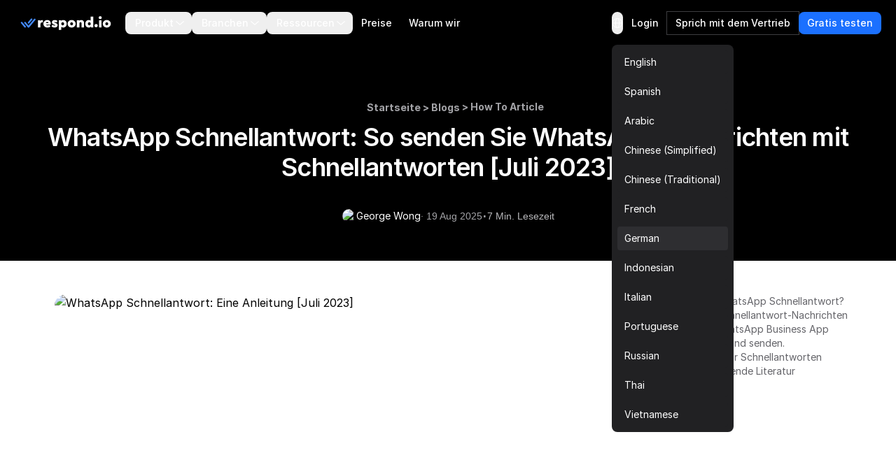

--- FILE ---
content_type: text/html
request_url: https://respond.io/de/blog/whatsapp-quick-reply
body_size: 42473
content:
<!DOCTYPE html><html style="max-width:100vw" lang="de" dir="ltr"><head><script>(function(w,i,g){w[g]=w[g]||[];if(typeof w[g].push=='function')w[g].push(i)})
(window,'GTM-N49SZ5V','google_tags_first_party');</script><script>(function(w,d,s,l){w[l]=w[l]||[];(function(){w[l].push(arguments);})('set', 'developer_id.dYzg1YT', true);
		w[l].push({'gtm.start':new Date().getTime(),event:'gtm.js'});var f=d.getElementsByTagName(s)[0],
		j=d.createElement(s);j.async=true;j.src='/gateway/';
		f.parentNode.insertBefore(j,f);
		})(window,document,'script','dataLayer');</script><meta charset="utf-8"><meta content="width=device-width, initial-scale=1" name="viewport"><link rel="preconnect" href="https://assets.respond.io"><link rel="preconnect" href="https://assets1-proxy.respond.io"><link rel="preconnect" href="https://assets2-proxy.respond.io"><script>
      window.partytown = {
         forward: ['fbq'],
         resolveUrl: (url) => {
            const proxyMap = {"connect.facebook.net":"partytown-proxy.respond.io"};
            url.hostname = proxyMap[url.hostname] || url.hostname;
            return url;
         }
      };</script><link rel="preload" href="https://assets.respond.io/_astro/fonts.CmInU0tB.css" as="style" crossorigin="anonymous" referrerpolicy="strict-origin-when-cross-origin"><link rel="stylesheet" href="https://assets.respond.io/_astro/fonts.CmInU0tB.css" crossorigin="anonymous" referrerpolicy="strict-origin-when-cross-origin"><link rel="preload" href="https://assets.respond.io/_astro/global.DKCxxQ2J.css" as="style" crossorigin="anonymous" referrerpolicy="strict-origin-when-cross-origin"><link rel="stylesheet" href="https://assets.respond.io/_astro/global.DKCxxQ2J.css" crossorigin="anonymous" referrerpolicy="strict-origin-when-cross-origin"><title>WhatsApp Schnellantwort: Eine Anleitung [Juli 2023]</title><meta name="description" content="Alles, was Sie über WhatsApp Schnellantworten wissen müssen. So richten Sie Schnellantwort-Nachrichten für die WhatsApp Business App und respond.io mit Beispielen ein."><meta property="og:url" content="https://respond.io/de/blog/whatsapp-quick-reply"><meta property="og:type" content="article"><meta property="og:title" content="WhatsApp Schnellantwort: Eine Anleitung [Juli 2023]"><meta property="og:description" content="Alles, was Sie über WhatsApp Schnellantworten wissen müssen. So richten Sie Schnellantwort-Nachrichten für die WhatsApp Business App und respond.io mit Beispielen ein."><meta property="og:image" content="https://assets2-proxy.respond.io/ph8r57dk1q9w/3KZvd2Wuw11ZqyacPyHLon/97570ee72944b607dda301dd2f959308/HowToWhatsAppQuickRepliesCoverImage_15b6c7f358d5e16480bd1c6b353c021e.png"><meta name="twitter:card" content="summary_large_image"><meta name="twitter:site" content="https://respond.io/de/blog/whatsapp-quick-reply"><meta name="twitter:title" content="WhatsApp Schnellantwort: Eine Anleitung [Juli 2023]"><meta name="twitter:description" content="Alles, was Sie über WhatsApp Schnellantworten wissen müssen. So richten Sie Schnellantwort-Nachrichten für die WhatsApp Business App und respond.io mit Beispielen ein."><meta name="twitter:image" content="https://assets2-proxy.respond.io/ph8r57dk1q9w/3KZvd2Wuw11ZqyacPyHLon/97570ee72944b607dda301dd2f959308/HowToWhatsAppQuickRepliesCoverImage_15b6c7f358d5e16480bd1c6b353c021e.png"><meta name="google" content="notranslate"><link rel="sitemap" href="/sitemap-index.xml"><link rel="alternate" type="application/rss+xml" title="Respond.io" href="https://respond.io/blog/rss.xml"><link rel="alternate" type="application/rss+xml" title="Respond.io Help Docs" href="https://respond.io/help/rss.xml"><meta property="og:site_name" content="respond.io"><script type="application/ld+json">{"@context":"https://schema.org","@graph":[{"@context":"https://schema.org","@type":"Article","image":"https://assets2-proxy.respond.io/ph8r57dk1q9w/3KZvd2Wuw11ZqyacPyHLon/97570ee72944b607dda301dd2f959308/HowToWhatsAppQuickRepliesCoverImage_15b6c7f358d5e16480bd1c6b353c021e.png","thumbnailUrl":"https://assets2-proxy.respond.io/ph8r57dk1q9w/3KZvd2Wuw11ZqyacPyHLon/97570ee72944b607dda301dd2f959308/HowToWhatsAppQuickRepliesCoverImage_15b6c7f358d5e16480bd1c6b353c021e.png","headline":"WhatsApp Schnellantwort: Eine Anleitung [Juli 2023]","alternativeHeadline":"WhatsApp Schnellantwort: Eine Anleitung [Juli 2023]","genre":["How To Article"],"publisher":{"@id":"https://respond.io/#organization"},"url":"https://respond.io/de/blog/whatsapp-quick-reply","datePublished":"2025-07-22T00:00:00.000Z","dateCreated":"2025-07-22T00:00:00.000Z","dateModified":"2025-08-19T14:21:21.670Z","description":"Alles, was Sie über WhatsApp-Schnellantworten wissen müssen, einschließlich Beispielen! Erfahren Sie, wie Sie die WhatsApp Business App und die WhatsApp API, die mit respond.io verbunden ist, einrichten und Schnellantwort-Nachrichten senden.","author":{"@type":"Person","name":"George Wong","url":"https://respond.io/de/author/george-wong"},"mainEntityOfPage":{"@type":"WebPage","@id":"https://respond.io/#webpage"}},{"@context":"https://schema.org","@id":"https://respond.io/#breadcrumb","@type":"BreadcrumbList","itemListElement":[{"@type":"ListItem","position":1,"name":"Home","item":"https://respond.io/de"},{"@type":"ListItem","position":2,"name":"Blog","item":"https://respond.io/de/blog"},{"@type":"ListItem","position":3,"name":"How To Article","item":"https://respond.io/de/category/how-to-article"}]},{"@type":"Organization","@id":"https://respond.io/#organization","name":"Respond.io","alternateName":"respond.io","url":"https://respond.io/","image":["https://assets1-proxy.respond.io/api/v1/image/assets%2F11f7a662b80a4675973850b067c01fa5%2F3f43c48b21b24f4e8b02b100c0c8fab0"],"logo":"https://assets1-proxy.respond.io/api/v1/image/assets%2F11f7a662b80a4675973850b067c01fa5%2F4045649d540241d398c39ab07b2b62bb","description":"Respond.io is an AI-powered customer communication platform that helps businesses manage conversations, automate workflows and scale sales, marketing and support operations. Trusted by 10,000+ B2C brands, it unifies WhatsApp, TikTok, Instagram and Facebook in a single AI-powered team inbox for chats, calls and campaigns.","email":"success@respond.io","telephone":"+6011-54211197","foundingDate":"2017-02-17","address":{"@type":"PostalAddress","streetAddress":"Level 41, Permata Sapura Tower, Jalan Pinang","addressLocality":"Kuala Lumpur","addressRegion":"Federal Territory of Kuala Lumpur","postalCode":"50088","addressCountry":"MY"},"areaServed":"Worldwide","contactPoint":{"@type":"ContactPoint","contactType":"Customer Service","url":"https://respond.io/contact"},"sameAs":["https://respond.io/","https://www.facebook.com/getrespondio/","https://www.linkedin.com/company/respondio/","https://play.google.com/store/apps/details?id=com.respond.inbox.io","https://www.youtube.com/@respondio","https://twitter.com/respond_io","https://apps.apple.com/my/app/respond-io-inbox/id1667772955","https://www.g2.com/products/respond-io/reviews","https://www.producthunt.com/products/respond-io","https://zapier.com/apps/respondio/integrations","https://www.capterra.com/p/179311/Rocketbots/","https://www.crunchbase.com/organization/respondio","https://builtin.com/company/respondio","https://respond-io.en.softonic.com/web-apps","https://my.jobstreet.com/companies/respondio-168558101085004","https://brandfetch.com/respond.io","https://webcatalog.io/en/apps/respond-io"],"knowsAbout":["WhatsApp API","WhatsApp Business API","WhatsApp CRM","WhatsApp automation","omnichannel communication platform","WhatsApp Business Multiple Users","WhatsApp BSP","WhatsApp Business Solution Provider","WhatsApp automation tool","WhatsApp team inbox","WhatsApp AI agent","WhatsApp Business AI chatbot","WhatsApp marketing software","conversational sales platform","WhatsApp appointment booking"]},{"@type":"SoftwareApplication","name":"Respond.io","url":"https://respond.io/","applicationCategory":"BusinessApplication, CommunicationApplication","operatingSystem":"Web, iOS, Android","description":"Respond.io is an AI-powered customer communication platform that helps businesses manage conversations, automate workflows and scale sales, marketing and support operations. Trusted by 10,000+ B2C brands, it unifies WhatsApp, TikTok, Instagram and Facebook in a single AI-powered team inbox for chats, calls and campaigns.","aggregateRating":{"@type":"AggregateRating","ratingValue":"4.8","ratingCount":"398","bestRating":"5"},"offers":[{"@type":"Offer","name":"Starter","price":"79.00","priceCurrency":"USD","url":"https://respond.io/pricing/"},{"@type":"Offer","name":"Growth","price":"159.00","priceCurrency":"USD","url":"https://respond.io/pricing/"},{"@type":"Offer","name":"Advanced","price":"279.00","priceCurrency":"USD","url":"https://respond.io/pricing/"}],"softwareHelp":{"@type":"CreativeWork","url":"https://respond.io/help/"}},{"@type":"WebPage","@id":"https://respond.io/#webpage","url":"https://respond.io/","name":"Respond.io | #1 AI-Powered Customer Conversation Management Software","description":"Respond.io is an AI-powered customer communication platform that helps businesses manage conversations, automate workflows and scale sales, marketing and support operations. Trusted by 10,000+ B2C brands, it unifies WhatsApp, TikTok, Instagram and Facebook in a single AI-powered team inbox for chats, calls and campaigns.","isPartOf":{"@id":"https://respond.io/#website"},"primaryImageOfPage":{"@type":"ImageObject","url":"https://assets1-proxy.respond.io/api/v1/image/assets%2F11f7a662b80a4675973850b067c01fa5%2F3f43c48b21b24f4e8b02b100c0c8fab0"},"breadcrumb":{"@id":"https://respond.io/#breadcrumb"}},{"@type":"WebSite","@id":"https://respond.io/#website","name":"Respond.io","url":"https://respond.io/","potentialAction":{"@type":"SearchAction","query-input":"required name=search_term_string","target":"https://respond.io/search?query={search_term_string}"},"publisher":{"@type":"Organization","@id":"https://respond.io/#organization","url":"https://respond.io/","name":"Respond.io"}}]}</script><!-- Favicon guidelines generated with https://realfavicongenerator.net/ --><link rel="icon" type="image/png" href="https://assets.respond.io/favicon/favicon-96x96.png" sizes="96x96"><link rel="icon" type="image/svg+xml" href="https://assets.respond.io/favicon/favicon.svg"><link rel="shortcut icon" href="https://assets.respond.io/favicon/favicon.ico"><link rel="apple-touch-icon" sizes="180x180" href="https://assets.respond.io/favicon/apple-touch-icon.png"><meta name="apple-mobile-web-app-title" content="Respond.io"><link rel="manifest" href="https://assets.respond.io/favicon/site.webmanifest"><meta name="generator" content="Astro v5.15.9"><meta name="algolia-site-verification" content="DE8487CD57C550A9"><link rel="canonical" href="https://respond.io/de/blog/whatsapp-quick-reply"><link rel="alternate" type="text/markdown" href="https://respond.io/de/blog/whatsapp-quick-reply.md"><link rel="alternate" href="https://respond.io/blog/whatsapp-quick-reply" hreflang="x-default"><link href="https://respond.io/blog/whatsapp-quick-reply" hreflang="en" rel="alternate"><link href="https://respond.io/es/blog/whatsapp-quick-reply" hreflang="es" rel="alternate"><link href="https://respond.io/ar/blog/whatsapp-quick-reply" hreflang="ar" rel="alternate"><link href="https://respond.io/zh/blog/whatsapp-quick-reply" hreflang="zh-Hans" rel="alternate"><link href="https://respond.io/tw/blog/whatsapp-quick-reply" hreflang="zh-Hant" rel="alternate"><link href="https://respond.io/fr/blog/whatsapp-quick-reply" hreflang="fr" rel="alternate"><link href="https://respond.io/de/blog/whatsapp-quick-reply" hreflang="de" rel="alternate"><link href="https://respond.io/id/blog/whatsapp-quick-reply" hreflang="id" rel="alternate"><link href="https://respond.io/it/blog/whatsapp-quick-reply" hreflang="it" rel="alternate"><link href="https://respond.io/pt/blog/whatsapp-quick-reply" hreflang="pt" rel="alternate"><link href="https://respond.io/ru/blog/whatsapp-quick-reply" hreflang="ru" rel="alternate"><link href="https://respond.io/th/blog/whatsapp-quick-reply" hreflang="th" rel="alternate"><link href="https://respond.io/vi/blog/whatsapp-quick-reply" hreflang="vi" rel="alternate"><link rel="preload" href="https://assets.respond.io/_astro/_slug_.2g1Xb1om.css" as="style"><link rel="stylesheet" href="https://assets.respond.io/_astro/_slug_.2g1Xb1om.css">
<style>@view-transition{navigation: auto;}.footer-visiblity[data-astro-cid-3l4s6gfx]{content-visibility:auto;contain-intrinsic-height:642px}@media screen and (max-width: 767px){.footer-visiblity[data-astro-cid-3l4s6gfx]{contain-intrinsic-height:1553px}}#menu-toggle[data-astro-cid-vd5xpaae]{anchor-name:--menu-toggle}@supports (anchor-name: --menu-toggle){.content[data-astro-cid-vd5xpaae]{top:calc(anchor(bottom) + 8px);inset-inline-start:calc(anchor(left) - 20px)}html[dir=rtl] .content[data-astro-cid-vd5xpaae]{inset-inline-start:calc(anchor(right) - 20px)}.content[data-astro-cid-vd5xpaae]:before{content:"";position:absolute;top:-8px;inset-inline-start:20px;width:0;height:0;border-inline-start:8px solid transparent;border-inline-end:8px solid transparent;border-bottom:8px solid rgb(33 33 35)}}@supports not (anchor-name: --menu-toggle){.content[data-astro-cid-vd5xpaae]{position:fixed;inset:auto;top:4rem;margin:0;overflow:visible;border-radius:.5rem;--tw-bg-opacity: 1;background-color:rgb(33 33 35 / var(--tw-bg-opacity, 1));padding:.5rem;font-size:.875rem;line-height:1.25rem;--tw-shadow: 0px 2px 4px -2px hsba(220, 60%, 16%, .06), 0px 4px 8px -2px hsba(220, 60%, 16%, .1);--tw-shadow-colored: 0px 2px 4px -2px var(--tw-shadow-color), 0px 4px 8px -2px var(--tw-shadow-color);box-shadow:var(--tw-ring-offset-shadow, 0 0 #0000),var(--tw-ring-shadow, 0 0 #0000),var(--tw-shadow);inset-inline-end:20vw}@media (width > 600px){.content[data-astro-cid-vd5xpaae]{inset-inline-end:10vw}}@media (width > 1024px){.content[data-astro-cid-vd5xpaae]{inset-inline-end:22vw}}@media (width > 1500px){.content[data-astro-cid-vd5xpaae]{inset-inline-end:25vw}}}
[data-astro-cid-oq2jxvad][data-toc-list]{scrollbar-width:thin;scrollbar-color:#e5e7eb transparent}[data-astro-cid-oq2jxvad][data-toc-list]::-webkit-scrollbar{width:7px}[data-astro-cid-oq2jxvad][data-toc-list]::-webkit-scrollbar-track{background:transparent}[data-astro-cid-oq2jxvad][data-toc-list]::-webkit-scrollbar-thumb{background-color:#e5e7eb;border-radius:4px}.prose h2:hover .header-anchor,.prose h3:hover .header-anchor,.prose h4:hover .header-anchor,.prose h5:hover .header-anchor,.prose h6:hover .header-anchor{opacity:1!important}.prose h2,.prose h3,.prose h4,.prose h5,.prose h6{display:flex;align-items:center;gap:.5rem}
[dir=ltr]{--icon-direction: 1}[dir=rtl]{--icon-direction: -1}
input[type=search][data-v-a9009875]::-ms-clear{display:none;width:0;height:0}input[type=search][data-v-a9009875]::-ms-reveal{display:none;width:0;height:0}input[type=search][data-v-a9009875]::-webkit-search-decoration,input[type=search][data-v-a9009875]::-webkit-search-cancel-button,input[type=search][data-v-a9009875]::-webkit-search-results-button,input[type=search][data-v-a9009875]::-webkit-search-results-decoration{display:none}.slider-viewport[data-v-c1fa7bc2]{overflow-x:auto;overflow-y:hidden;scrollbar-width:none;-ms-overflow-style:none;scroll-behavior:smooth}.slider-viewport[data-v-c1fa7bc2]::-webkit-scrollbar{display:none}.slider-container[data-v-c1fa7bc2]{display:flex}.slider-container.snap-enabled[data-v-c1fa7bc2]>*{scroll-snap-align:start}.slider-viewport.dragging[data-v-c1fa7bc2]{user-select:none;-webkit-user-select:none;-moz-user-select:none;-ms-user-select:none;scroll-behavior:auto!important;scroll-snap-type:none!important}.slider-viewport.dragging .slider-container.snap-enabled[data-v-c1fa7bc2]>*{scroll-snap-align:none!important}.slider-viewport.snapping[data-v-c1fa7bc2]{scroll-behavior:smooth!important}.blog-search-slider[data-v-66c85ea4]{position:relative;max-width:200px}.blog-search-viewport[data-v-66c85ea4]{overflow:hidden}.blog-search-container[data-v-66c85ea4]{display:flex;gap:.5rem}.blog-search-slide[data-v-66c85ea4]{flex-shrink:0}
</style><script type="module" src="https://assets.respond.io/_astro/page.B1D-nYk3.js"></script>
<script>!(function(w,p,f,c){if(!window.crossOriginIsolated && !navigator.serviceWorker) return;c=w[p]=Object.assign(w[p]||{},{"lib":"/~partytown/","debug":false});c[f]=(c[f]||[])})(window,'partytown','forward');/* Partytown 0.11.2 - MIT QwikDev */
const t={preserveBehavior:!1},e=e=>{if("string"==typeof e)return[e,t];const[n,r=t]=e;return[n,{...t,...r}]},n=Object.freeze((t=>{const e=new Set;let n=[];do{Object.getOwnPropertyNames(n).forEach((t=>{"function"==typeof n[t]&&e.add(t)}))}while((n=Object.getPrototypeOf(n))!==Object.prototype);return Array.from(e)})());!function(t,r,o,i,a,s,c,l,d,p,u=t,f){function h(){f||(f=1,"/"==(c=(s.lib||"/~partytown/")+(s.debug?"debug/":""))[0]&&(d=r.querySelectorAll('script[type="text/partytown"]'),i!=t?i.dispatchEvent(new CustomEvent("pt1",{detail:t})):(l=setTimeout(v,(null==s?void 0:s.fallbackTimeout)||1e4),r.addEventListener("pt0",w),a?y(1):o.serviceWorker?o.serviceWorker.register(c+(s.swPath||"partytown-sw.js"),{scope:c}).then((function(t){t.active?y():t.installing&&t.installing.addEventListener("statechange",(function(t){"activated"==t.target.state&&y()}))}),console.error):v())))}function y(e){p=r.createElement(e?"script":"iframe"),t._pttab=Date.now(),e||(p.style.display="block",p.style.width="0",p.style.height="0",p.style.border="0",p.style.visibility="hidden",p.setAttribute("aria-hidden",!0)),p.src=c+"partytown-"+(e?"atomics.js?v=0.11.2":"sandbox-sw.html?"+t._pttab),r.querySelector(s.sandboxParent||"body").appendChild(p)}function v(n,o){for(w(),i==t&&(s.forward||[]).map((function(n){const[r]=e(n);delete t[r.split(".")[0]]})),n=0;n<d.length;n++)(o=r.createElement("script")).innerHTML=d[n].innerHTML,o.nonce=s.nonce,r.head.appendChild(o);p&&p.parentNode.removeChild(p)}function w(){clearTimeout(l)}s=t.partytown||{},i==t&&(s.forward||[]).map((function(r){const[o,{preserveBehavior:i}]=e(r);u=t,o.split(".").map((function(e,r,o){var a;u=u[o[r]]=r+1<o.length?u[o[r]]||(a=o[r+1],n.includes(a)?[]:{}):(()=>{let e=null;if(i){const{methodOrProperty:n,thisObject:r}=((t,e)=>{let n=t;for(let t=0;t<e.length-1;t+=1)n=n[e[t]];return{thisObject:n,methodOrProperty:e.length>0?n[e[e.length-1]]:void 0}})(t,o);"function"==typeof n&&(e=(...t)=>n.apply(r,...t))}return function(){let n;return e&&(n=e(arguments)),(t._ptf=t._ptf||[]).push(o,arguments),n}})()}))})),"complete"==r.readyState?h():(t.addEventListener("DOMContentLoaded",h),t.addEventListener("load",h))}(window,document,navigator,top,window.crossOriginIsolated);;(e=>{e.addEventListener("astro:before-swap",e=>{let r=document.body.querySelector("iframe[src*='/~partytown/']");if(r)e.newDocument.body.append(r)})})(document);</script></head><body class="cc--darkmode !overflow-x-hidden">  <style>astro-island,astro-slot,astro-static-slot{display:contents}</style><script>(()=>{var o=(r,n,d)=>{let t=!1,e=async()=>{if(t)return;t=!0,await(await r())()};window.addEventListener("mousemove",e,{once:!0}),window.addEventListener("touchstart",e,{once:!0}),window.addEventListener("scroll",e,{once:!0}),window.addEventListener("click",e,{once:!0})};(self.Astro||(self.Astro={})).mouseover=o;window.dispatchEvent(new Event("astro:mouseover"));})();
</script><script>(()=>{var A=Object.defineProperty;var g=(i,o,a)=>o in i?A(i,o,{enumerable:!0,configurable:!0,writable:!0,value:a}):i[o]=a;var d=(i,o,a)=>g(i,typeof o!="symbol"?o+"":o,a);{let i={0:t=>m(t),1:t=>a(t),2:t=>new RegExp(t),3:t=>new Date(t),4:t=>new Map(a(t)),5:t=>new Set(a(t)),6:t=>BigInt(t),7:t=>new URL(t),8:t=>new Uint8Array(t),9:t=>new Uint16Array(t),10:t=>new Uint32Array(t),11:t=>1/0*t},o=t=>{let[l,e]=t;return l in i?i[l](e):void 0},a=t=>t.map(o),m=t=>typeof t!="object"||t===null?t:Object.fromEntries(Object.entries(t).map(([l,e])=>[l,o(e)]));class y extends HTMLElement{constructor(){super(...arguments);d(this,"Component");d(this,"hydrator");d(this,"hydrate",async()=>{var b;if(!this.hydrator||!this.isConnected)return;let e=(b=this.parentElement)==null?void 0:b.closest("astro-island[ssr]");if(e){e.addEventListener("astro:hydrate",this.hydrate,{once:!0});return}let c=this.querySelectorAll("astro-slot"),n={},h=this.querySelectorAll("template[data-astro-template]");for(let r of h){let s=r.closest(this.tagName);s!=null&&s.isSameNode(this)&&(n[r.getAttribute("data-astro-template")||"default"]=r.innerHTML,r.remove())}for(let r of c){let s=r.closest(this.tagName);s!=null&&s.isSameNode(this)&&(n[r.getAttribute("name")||"default"]=r.innerHTML)}let p;try{p=this.hasAttribute("props")?m(JSON.parse(this.getAttribute("props"))):{}}catch(r){let s=this.getAttribute("component-url")||"<unknown>",v=this.getAttribute("component-export");throw v&&(s+=` (export ${v})`),console.error(`[hydrate] Error parsing props for component ${s}`,this.getAttribute("props"),r),r}let u;await this.hydrator(this)(this.Component,p,n,{client:this.getAttribute("client")}),this.removeAttribute("ssr"),this.dispatchEvent(new CustomEvent("astro:hydrate"))});d(this,"unmount",()=>{this.isConnected||this.dispatchEvent(new CustomEvent("astro:unmount"))})}disconnectedCallback(){document.removeEventListener("astro:after-swap",this.unmount),document.addEventListener("astro:after-swap",this.unmount,{once:!0})}connectedCallback(){if(!this.hasAttribute("await-children")||document.readyState==="interactive"||document.readyState==="complete")this.childrenConnectedCallback();else{let e=()=>{document.removeEventListener("DOMContentLoaded",e),c.disconnect(),this.childrenConnectedCallback()},c=new MutationObserver(()=>{var n;((n=this.lastChild)==null?void 0:n.nodeType)===Node.COMMENT_NODE&&this.lastChild.nodeValue==="astro:end"&&(this.lastChild.remove(),e())});c.observe(this,{childList:!0}),document.addEventListener("DOMContentLoaded",e)}}async childrenConnectedCallback(){let e=this.getAttribute("before-hydration-url");e&&await import(e),this.start()}async start(){let e=JSON.parse(this.getAttribute("opts")),c=this.getAttribute("client");if(Astro[c]===void 0){window.addEventListener(`astro:${c}`,()=>this.start(),{once:!0});return}try{await Astro[c](async()=>{let n=this.getAttribute("renderer-url"),[h,{default:p}]=await Promise.all([import(this.getAttribute("component-url")),n?import(n):()=>()=>{}]),u=this.getAttribute("component-export")||"default";if(!u.includes("."))this.Component=h[u];else{this.Component=h;for(let f of u.split("."))this.Component=this.Component[f]}return this.hydrator=p,this.hydrate},e,this)}catch(n){console.error(`[astro-island] Error hydrating ${this.getAttribute("component-url")}`,n)}}attributeChangedCallback(){this.hydrate()}}d(y,"observedAttributes",["props"]),customElements.get("astro-island")||customElements.define("astro-island",y)}})();</script><astro-island uid="1FDvkF" prefix="s2" component-url="https://assets.respond.io/_astro/index.DUMwE9YT.js" component-export="default" renderer-url="https://assets.respond.io/_astro/client.7_P7FiFG.js" props="{&quot;lang&quot;:[0,&quot;de&quot;],&quot;logoImage&quot;:[0,&quot;https://assets.respond.io/logo/respond-io.svg&quot;],&quot;logoImageMobile&quot;:[0,&quot;https://assets.respond.io/logo/respond-io-icon.svg&quot;],&quot;navbarItems&quot;:[1,[[0,{&quot;id&quot;:[0,&quot;756389944a2c4f5abd69ea342ae8d94d&quot;],&quot;href&quot;:[0,&quot;&quot;],&quot;layout&quot;:[0,&quot;Sections&quot;],&quot;menuItems&quot;:[1,[[0,{&quot;cardDescription&quot;:[0],&quot;cardLabel&quot;:[0],&quot;cardVariant&quot;:[0,false],&quot;sectionItems&quot;:[1,[[0,{&quot;description&quot;:[0,&quot;&quot;],&quot;href&quot;:[0,&quot;/capture-leads-from-ads&quot;],&quot;image&quot;:[0,&quot;https://assets1-proxy.respond.io/api/v1/image/assets%2F11f7a662b80a4675973850b067c01fa5%2F6ae9a39736b945b2b1b49f0cdfcfb34a&quot;],&quot;linkLabel&quot;:[0],&quot;text&quot;:[0,&quot;Alle Konvertierungsfähigkeiten anzeigen&quot;]}],[0,{&quot;description&quot;:[0,&quot;Lead Eignung für Konvertierungsziele festlegen&quot;],&quot;href&quot;:[0,&quot;/capture-leads&quot;],&quot;image&quot;:[0,&quot;https://assets1-proxy.respond.io/api/v1/image/assets%2F11f7a662b80a4675973850b067c01fa5%2Fe84a36f874744fb1b0f43687091f75ba&quot;],&quot;linkLabel&quot;:[0],&quot;text&quot;:[0,&quot;Lead-Qualifizierung&quot;]}],[0,{&quot;description&quot;:[0,&quot;Chats automatisch zu geeigneten Agenten leiten&quot;],&quot;href&quot;:[0,&quot;/capture-website-leads&quot;],&quot;image&quot;:[0,&quot;https://assets1-proxy.respond.io/api/v1/image/assets%2F11f7a662b80a4675973850b067c01fa5%2F8734595e7082440083d7a8481208e66a&quot;],&quot;linkLabel&quot;:[0],&quot;text&quot;:[0,&quot;Lead-Verteilung&quot;]}],[0,{&quot;description&quot;:[0,&quot;Best-in-Class-Tools für Verkaufs-Chat-Konversionen&quot;],&quot;href&quot;:[0,&quot;/capture-offline-leads&quot;],&quot;image&quot;:[0,&quot;https://assets1-proxy.respond.io/api/v1/image/assets%2F11f7a662b80a4675973850b067c01fa5%2F51e586cdde4e4ba7a2df79c7a6041529&quot;],&quot;linkLabel&quot;:[0],&quot;text&quot;:[0,&quot;Team-Posteingang&quot;]}]]],&quot;sectionTitle&quot;:[0,&quot;Leads konvertieren&quot;]}],[0,{&quot;cardDescription&quot;:[0,&quot;Respond.io's Conversation-Led GrowthTM Framework ermöglicht Ihnen, Kunden zu erfassen, zu konvertieren und zu erhalten und das Geschäftswachstum in jeder Phase der Kundenreise anzukurbeln&quot;],&quot;cardLabel&quot;:[0,&quot;Lesen Sie über Conversation-Led Growth™.&quot;],&quot;cardLink&quot;:[0,&quot;&quot;],&quot;cardVariant&quot;:[0,false],&quot;sectionItems&quot;:[1,[[0,{&quot;description&quot;:[0,&quot;&quot;],&quot;href&quot;:[0,&quot;/ai-agents&quot;],&quot;image&quot;:[0,&quot;https://assets1-proxy.respond.io/api/v1/image/assets%2F11f7a662b80a4675973850b067c01fa5%2F6c764e9675b1450abfe2eb85c248ba02&quot;],&quot;linkLabel&quot;:[0],&quot;text&quot;:[0,&quot;AI Agents ✨&quot;]}],[0,{&quot;description&quot;:[0],&quot;href&quot;:[0,&quot;/team-inbox&quot;],&quot;image&quot;:[0,&quot;https://assets1-proxy.respond.io/api/v1/image/assets%2F11f7a662b80a4675973850b067c01fa5%2F36e170ff151a41baabf5795bc4f9ffe4&quot;],&quot;linkLabel&quot;:[0],&quot;text&quot;:[0,&quot;Team Inbox&quot;]}],[0,{&quot;description&quot;:[0],&quot;href&quot;:[0,&quot;/lead-qualification&quot;],&quot;image&quot;:[0,&quot;https://assets1-proxy.respond.io/api/v1/image/assets%2F11f7a662b80a4675973850b067c01fa5%2F2f700b7480cd4d3cb1ebfea0a1b0f5b1&quot;],&quot;linkLabel&quot;:[0],&quot;text&quot;:[0,&quot;Qualify Leads&quot;]}],[0,{&quot;description&quot;:[0],&quot;href&quot;:[0,&quot;/lead-distribution&quot;],&quot;image&quot;:[0,&quot;https://assets1-proxy.respond.io/api/v1/image/assets%2F11f7a662b80a4675973850b067c01fa5%2F31459e7dc1614aeea6b2c4ef50ea1cd4&quot;],&quot;linkLabel&quot;:[0],&quot;text&quot;:[0,&quot;Route Leads&quot;]}],[0,{&quot;description&quot;:[0],&quot;href&quot;:[0,&quot;/book-a-meeting&quot;],&quot;image&quot;:[0,&quot;https://assets1-proxy.respond.io/api/v1/image/assets%2F11f7a662b80a4675973850b067c01fa5%2F716b4b0c4e824b1ab659789fc01a2f12&quot;],&quot;linkLabel&quot;:[0],&quot;text&quot;:[0,&quot;Book Appointments &quot;]}]]],&quot;sectionTitle&quot;:[0,&quot;Was ist Conversation-Led Growth™?&quot;]}],[0,{&quot;cardDescription&quot;:[0],&quot;cardLabel&quot;:[0],&quot;cardVariant&quot;:[0,false],&quot;sectionItems&quot;:[1,[[0,{&quot;description&quot;:[0,&quot;Updates übertragen, um Kundeninteraktionen zu fördern&quot;],&quot;href&quot;:[0,&quot;/conversational-support&quot;],&quot;image&quot;:[0,&quot;https://assets1-proxy.respond.io/api/v1/image/assets%2F11f7a662b80a4675973850b067c01fa5%2F5c8fe7e837ec4c699a4da89d723dd6cc&quot;],&quot;linkLabel&quot;:[0],&quot;text&quot;:[0,&quot;Werbeaktionen und Newsletter senden&quot;]}],[0,{&quot;description&quot;:[0,&quot;Kunden mit rechtzeitigen Nachrichten benachrichtigen&quot;],&quot;href&quot;:[0,&quot;/send-promotions-and-newsletters&quot;],&quot;image&quot;:[0,&quot;https://assets1-proxy.respond.io/api/v1/image/assets%2F11f7a662b80a4675973850b067c01fa5%2Fadc1a217892e46e69c0ec8c309d64463&quot;],&quot;linkLabel&quot;:[0],&quot;text&quot;:[0,&quot;Erinnerungen für Verlängerungen senden&quot;]}],[0,{&quot;description&quot;:[0,&quot;Beziehungen mit aussagekräftigen Unterhaltungen aufbauen&quot;],&quot;href&quot;:[0,&quot;/send-renewal-reminders&quot;],&quot;image&quot;:[0,&quot;https://assets1-proxy.respond.io/api/v1/image/assets%2F11f7a662b80a4675973850b067c01fa5%2F6b641cc0d5dd4dd38c0bc7785ed2a1a0&quot;],&quot;linkLabel&quot;:[0],&quot;text&quot;:[0,&quot;Konversationaler Support&quot;]}],[0,{&quot;description&quot;:[0,&quot;Echtzeit-Feedback direkt in Ihrem Posteingang&quot;],&quot;href&quot;:[0,&quot;/surveys&quot;],&quot;image&quot;:[0,&quot;https://assets1-proxy.respond.io/api/v1/image/assets%2F11f7a662b80a4675973850b067c01fa5%2Ff08e7f8235064542b5bd108471b82574&quot;],&quot;linkLabel&quot;:[0],&quot;text&quot;:[0,&quot;Umfragen&quot;]}]]],&quot;sectionTitle&quot;:[0,&quot;Kunden halten.&quot;]}],[0,{&quot;cardDescription&quot;:[0],&quot;cardLabel&quot;:[0],&quot;cardVariant&quot;:[0,false],&quot;sectionItems&quot;:[1,[[0,{&quot;description&quot;:[0,&quot;Website-Besucher in Leads verwandeln&quot;],&quot;href&quot;:[0,&quot;/customers&quot;],&quot;image&quot;:[0,&quot;https://assets1-proxy.respond.io/api/v1/image/assets%2F11f7a662b80a4675973850b067c01fa5%2F0dc2a4a7652846c6ae79febc6ded37fc&quot;],&quot;linkLabel&quot;:[0],&quot;text&quot;:[0,&quot;Website-Leads erfassen&quot;]}],[0,{&quot;description&quot;:[0,&quot;Führe die Akquisition von Leads durch Werbung aus&quot;],&quot;href&quot;:[0,&quot;/whatsapp-business-calling-api&quot;],&quot;image&quot;:[0,&quot;https://assets1-proxy.respond.io/api/v1/image/assets%2F11f7a662b80a4675973850b067c01fa5%2F9c318f2d424b48f8a99b20430df79daa&quot;],&quot;linkLabel&quot;:[0],&quot;text&quot;:[0,&quot;Leads aus Anzeigen erfassen&quot;]}],[0,{&quot;description&quot;:[0,&quot;Erfassung, Synchronisierung und Verwaltung von Leads&quot;],&quot;href&quot;:[0,&quot;/integrations&quot;],&quot;image&quot;:[0,&quot;https://assets1-proxy.respond.io/api/v1/image/assets%2F11f7a662b80a4675973850b067c01fa5%2F1a3801560459445a9f701ba6d9a46345&quot;],&quot;linkLabel&quot;:[0],&quot;supportingImages&quot;:[1,[[0,{&quot;image&quot;:[0,&quot;https://assets1-proxy.respond.io/api/v1/image/assets%2F11f7a662b80a4675973850b067c01fa5%2Ff0d9a9f8c0004f94b8f56bee1c43af4e&quot;]}],[0,{&quot;image&quot;:[0,&quot;https://assets1-proxy.respond.io/api/v1/image/assets%2F11f7a662b80a4675973850b067c01fa5%2F54bfeb55ae094386be195e2a4d957f40&quot;]}],[0,{&quot;image&quot;:[0,&quot;https://assets1-proxy.respond.io/api/v1/image/assets%2F11f7a662b80a4675973850b067c01fa5%2Faf91aafc29aa44958d3e18f3b7d0c96a&quot;]}],[0,{&quot;image&quot;:[0,&quot;https://assets1-proxy.respond.io/api/v1/image/assets%2F11f7a662b80a4675973850b067c01fa5%2F1b1b0ca71d084c70978b079613f93198&quot;]}],[0,{&quot;image&quot;:[0,&quot;https://assets1-proxy.respond.io/api/v1/image/assets%2F11f7a662b80a4675973850b067c01fa5%2F50a9cf9ab44040b1993e5fea87458bd5&quot;]}],[0,{&quot;image&quot;:[0,&quot;https://assets1-proxy.respond.io/api/v1/image/assets%2F11f7a662b80a4675973850b067c01fa5%2F57261be046ad44a1b5f3620fbf9b3729&quot;]}],[0,{&quot;image&quot;:[0,&quot;https://assets1-proxy.respond.io/api/v1/image/assets%2F11f7a662b80a4675973850b067c01fa5%2Fc7df7133e3f844f48803086553fff5f4&quot;]}],[0,{&quot;image&quot;:[0,&quot;https://assets1-proxy.respond.io/api/v1/image/assets%2F11f7a662b80a4675973850b067c01fa5%2F68e46bd093de45f29f7d5342efb61a6f&quot;]}],[0,{&quot;image&quot;:[0,&quot;https://assets1-proxy.respond.io/api/v1/image/assets%2F11f7a662b80a4675973850b067c01fa5%2Fa814ea83f3f544778d0dcdf97c74d7fa&quot;]}],[0,{&quot;image&quot;:[0,&quot;https://assets1-proxy.respond.io/api/v1/image/assets%2F11f7a662b80a4675973850b067c01fa5%2Ff450c80230b84f59a5e95f0e0418c2fc&quot;]}],[0,{&quot;image&quot;:[0,&quot;https://assets1-proxy.respond.io/api/v1/image/assets%2F11f7a662b80a4675973850b067c01fa5%2F3f26412561514ccabf375bd55d9bf371&quot;]}],[0,{&quot;image&quot;:[0,&quot;https://assets1-proxy.respond.io/api/v1/image/assets%2F11f7a662b80a4675973850b067c01fa5%2F2cf45d60b3694f1c8ae629bddf0e6658&quot;]}],[0,{&quot;image&quot;:[0,&quot;https://assets1-proxy.respond.io/api/v1/image/assets%2F11f7a662b80a4675973850b067c01fa5%2F9d0be13ea3fc4ea9a00a4062b03bf787&quot;]}]]],&quot;text&quot;:[0,&quot;Kanäle und Integrationen&quot;]}]]],&quot;sectionTitle&quot;:[0,&quot;Leads erfassen&quot;],&quot;showBorder&quot;:[0,true]}]]],&quot;title&quot;:[0,&quot;Produkt&quot;]}],[0,{&quot;id&quot;:[0,&quot;af55484c7d784a1c81ef1417e3a9bc07&quot;],&quot;layout&quot;:[0,&quot;Vertical Steps&quot;],&quot;menuItems&quot;:[1,[[0,{&quot;cardDescription&quot;:[0,&quot;&quot;],&quot;cardLabel&quot;:[0,&quot;&quot;],&quot;cardLink&quot;:[0,&quot;https://respond.io/&quot;],&quot;cardVariant&quot;:[0,false],&quot;sectionItems&quot;:[1,[[0,{&quot;description&quot;:[0],&quot;href&quot;:[0,&quot;/industry/retail&quot;],&quot;image&quot;:[0,&quot;https://assets1-proxy.respond.io/api/v1/image/assets%2F11f7a662b80a4675973850b067c01fa5%2F0dc2a4a7652846c6ae79febc6ded37fc&quot;],&quot;linkLabel&quot;:[0],&quot;text&quot;:[0,&quot;Überblick&quot;]}],[0,{&quot;description&quot;:[0],&quot;href&quot;:[0,&quot;/industry/electronics&quot;],&quot;image&quot;:[0,&quot;https://assets1-proxy.respond.io/api/v1/image/assets%2F11f7a662b80a4675973850b067c01fa5%2Ffed562a1e7b34f268522948e97dd963c&quot;],&quot;linkLabel&quot;:[0],&quot;text&quot;:[0,&quot;Elektronik&quot;]}],[0,{&quot;description&quot;:[0],&quot;href&quot;:[0,&quot;/industry/fashion-apparel&quot;],&quot;image&quot;:[0,&quot;https://assets1-proxy.respond.io/api/v1/image/assets%2F11f7a662b80a4675973850b067c01fa5%2F6c01aada5d5b451eb8d5b4cea363540f&quot;],&quot;linkLabel&quot;:[0],&quot;text&quot;:[0,&quot;Mode &amp; Kleidung&quot;]}],[0,{&quot;description&quot;:[0],&quot;href&quot;:[0,&quot;/industry/furniture&quot;],&quot;image&quot;:[0,&quot;https://assets1-proxy.respond.io/api/v1/image/assets%2F11f7a662b80a4675973850b067c01fa5%2F2a26d9df430443d3a185ac1c0966a51a&quot;],&quot;linkLabel&quot;:[0],&quot;text&quot;:[0,&quot;Möbel&quot;]}],[0,{&quot;description&quot;:[0],&quot;href&quot;:[0,&quot;/industry/jewelry&quot;],&quot;image&quot;:[0,&quot;https://assets1-proxy.respond.io/api/v1/image/assets%2F11f7a662b80a4675973850b067c01fa5%2F0188f89eafaa4b31aae31b69f26e8a3f&quot;],&quot;linkLabel&quot;:[0],&quot;text&quot;:[0,&quot;Schmuck und Uhren&quot;]}],[0,{&quot;cardVariant&quot;:[0,true],&quot;description&quot;:[0,&quot;/customers/how-lamarsa-coffee-used-chat-commerce-to-boost-sales-across-6-countries-by-50&quot;],&quot;href&quot;:[0,&quot;/customers/how-lamarsa-coffee-used-chat-commerce-to-boost-sales-across-6-countries-by-50&quot;],&quot;image&quot;:[0,&quot;https://assets1-proxy.respond.io/api/v1/image/assets%2F11f7a662b80a4675973850b067c01fa5%2Fb452f54d8905421b8ccdd581fb15c501&quot;],&quot;linkLabel&quot;:[0,&quot;Kundenstory lesen&quot;],&quot;text&quot;:[0,&quot;Wie Lamarsa Coffee Chat Commerce genutzt hat, um den Umsatz in 6 Ländern um 50 % zu steigern&quot;]}]]],&quot;sectionTitle&quot;:[0,&quot;Einzelhandel&quot;]}],[0,{&quot;sectionItems&quot;:[1,[[0,{&quot;description&quot;:[0],&quot;href&quot;:[0,&quot;/industry/education&quot;],&quot;image&quot;:[0,&quot;https://assets1-proxy.respond.io/api/v1/image/assets%2F11f7a662b80a4675973850b067c01fa5%2F0dc2a4a7652846c6ae79febc6ded37fc&quot;],&quot;linkLabel&quot;:[0],&quot;text&quot;:[0,&quot;Übersicht&quot;]}],[0,{&quot;description&quot;:[0],&quot;href&quot;:[0,&quot;/industry/academic-tutoring&quot;],&quot;image&quot;:[0,&quot;https://assets1-proxy.respond.io/api/v1/image/assets%2F11f7a662b80a4675973850b067c01fa5%2F02ce9e32e3d24132af0605fea133f97b&quot;],&quot;linkLabel&quot;:[0],&quot;text&quot;:[0,&quot;Akademisches Tutoring&quot;]}],[0,{&quot;description&quot;:[0],&quot;href&quot;:[0,&quot;/industry/afterschool-activities&quot;],&quot;image&quot;:[0,&quot;https://assets1-proxy.respond.io/api/v1/image/assets%2F11f7a662b80a4675973850b067c01fa5%2F01137eb98ad5413586e598dc460bf279&quot;],&quot;linkLabel&quot;:[0],&quot;text&quot;:[0,&quot;Außerschulische Aktivitäten&quot;]}],[0,{&quot;description&quot;:[0],&quot;href&quot;:[0,&quot;/industry/sports-fitness&quot;],&quot;image&quot;:[0,&quot;https://assets1-proxy.respond.io/api/v1/image/assets%2F11f7a662b80a4675973850b067c01fa5%2F51f3718972ac4651b20ebcaa5cb21ee1&quot;],&quot;linkLabel&quot;:[0],&quot;text&quot;:[0,&quot;Sport &amp; Fitness&quot;]}],[0,{&quot;cardVariant&quot;:[0,true],&quot;description&quot;:[0,&quot;&quot;],&quot;href&quot;:[0,&quot;/customers/how-sport-center-los-naranjos-gains-20-more-conversions-from-sales-inquiries&quot;],&quot;image&quot;:[0,&quot;https://assets1-proxy.respond.io/api/v1/image/assets%2F11f7a662b80a4675973850b067c01fa5%2Ffe237351559f4927ad187fe07da6e692&quot;],&quot;linkLabel&quot;:[0,&quot;Kundenstory lesen&quot;],&quot;supportingImages&quot;:[1,[]],&quot;text&quot;:[0,&quot;Wie das Sportzentrum Los Naranjos 20% mehr Konversionen durch Verkaufsanfragen erhalten hat&quot;]}]]],&quot;sectionTitle&quot;:[0,&quot;Bildung&quot;]}],[0,{&quot;sectionItems&quot;:[1,[[0,{&quot;description&quot;:[0],&quot;href&quot;:[0,&quot;/industry/healthcare&quot;],&quot;image&quot;:[0,&quot;https://assets1-proxy.respond.io/api/v1/image/assets%2F11f7a662b80a4675973850b067c01fa5%2F0dc2a4a7652846c6ae79febc6ded37fc&quot;],&quot;linkLabel&quot;:[0],&quot;text&quot;:[0,&quot;Überblick&quot;]}],[0,{&quot;description&quot;:[0],&quot;href&quot;:[0,&quot;/industry/beauty-center&quot;],&quot;image&quot;:[0,&quot;https://assets1-proxy.respond.io/api/v1/image/assets%2F11f7a662b80a4675973850b067c01fa5%2F705bd6ceb8934660b4a6e9e250b3fc72&quot;],&quot;linkLabel&quot;:[0],&quot;text&quot;:[0,&quot;Schönheitszentrum&quot;]}],[0,{&quot;description&quot;:[0],&quot;href&quot;:[0,&quot;/industry/dental-clinic&quot;],&quot;image&quot;:[0,&quot;https://assets1-proxy.respond.io/api/v1/image/assets%2F11f7a662b80a4675973850b067c01fa5%2F55f20a4fe6984da483e6a4e9de4a7b0f&quot;],&quot;linkLabel&quot;:[0],&quot;text&quot;:[0,&quot;Zahnklinik&quot;]}],[0,{&quot;description&quot;:[0],&quot;href&quot;:[0,&quot;/industry/medical-clinic&quot;],&quot;image&quot;:[0,&quot;https://assets1-proxy.respond.io/api/v1/image/assets%2F11f7a662b80a4675973850b067c01fa5%2F058ece1bd634489bb47d39622e41add5&quot;],&quot;linkLabel&quot;:[0],&quot;text&quot;:[0,&quot;Medizinische Klinik&quot;]}],[0,{&quot;cardVariant&quot;:[0,true],&quot;description&quot;:[0],&quot;href&quot;:[0,&quot;/customers/praga-medica-recovers-70-percent-more-leads&quot;],&quot;image&quot;:[0,&quot;https://assets1-proxy.respond.io/api/v1/image/assets%2F11f7a662b80a4675973850b067c01fa5%2Fbe8fd6ca3b4b4c81b40e00ab1676e0a3&quot;],&quot;linkLabel&quot;:[0,&quot;Kundenstory lesen&quot;],&quot;text&quot;:[0,&quot;Praga Medica gewinnt mit WhatsApp + respond.io 70 % mehr globale Leads zurück&quot;]}]]],&quot;sectionTitle&quot;:[0,&quot;Gesundheitswesen&quot;]}],[0,{&quot;sectionItems&quot;:[1,[[0,{&quot;description&quot;:[0],&quot;href&quot;:[0,&quot;/industry/professional-services&quot;],&quot;image&quot;:[0,&quot;https://assets1-proxy.respond.io/api/v1/image/assets%2F11f7a662b80a4675973850b067c01fa5%2F0dc2a4a7652846c6ae79febc6ded37fc&quot;],&quot;linkLabel&quot;:[0],&quot;text&quot;:[0,&quot;Übersicht&quot;]}],[0,{&quot;description&quot;:[0],&quot;href&quot;:[0,&quot;/industry/home-cleaning-maid-services&quot;],&quot;image&quot;:[0,&quot;https://assets1-proxy.respond.io/api/v1/image/assets%2F11f7a662b80a4675973850b067c01fa5%2Fe6833a7925e44be5abb86d09af8db488&quot;],&quot;linkLabel&quot;:[0],&quot;text&quot;:[0,&quot;Reinigungs- und Haushaltshilfen&quot;]}],[0,{&quot;description&quot;:[0],&quot;href&quot;:[0,&quot;/industry/photography-videography&quot;],&quot;image&quot;:[0,&quot;https://assets1-proxy.respond.io/api/v1/image/assets%2F11f7a662b80a4675973850b067c01fa5%2F4ecdd98ebb144a75af7ce92c57b6182d&quot;],&quot;linkLabel&quot;:[0],&quot;text&quot;:[0,&quot;Fotografie &amp; Videografie&quot;]}],[0,{&quot;cardVariant&quot;:[0,true],&quot;description&quot;:[0],&quot;href&quot;:[0,&quot;/customers/how-sleek-gained-3x-more-qualified-leads-over-whatsapp&quot;],&quot;image&quot;:[0,&quot;https://assets1-proxy.respond.io/api/v1/image/assets%2F11f7a662b80a4675973850b067c01fa5%2F2ab48a9dff3347c2b99f7f9825172cae&quot;],&quot;linkLabel&quot;:[0,&quot;Kundenstory lesen&quot;],&quot;text&quot;:[0,&quot;Wie Sleek über WhatsApp 3x mehr qualifizierte Leads gewonnen hat&quot;]}]]],&quot;sectionTitle&quot;:[0,&quot;Professionelle Dienstleistungen&quot;]}],[0,{&quot;sectionItems&quot;:[1,[[0,{&quot;description&quot;:[0],&quot;href&quot;:[0,&quot;/industry/automotive&quot;],&quot;image&quot;:[0,&quot;https://assets1-proxy.respond.io/api/v1/image/assets%2F11f7a662b80a4675973850b067c01fa5%2F0dc2a4a7652846c6ae79febc6ded37fc&quot;],&quot;linkLabel&quot;:[0],&quot;text&quot;:[0,&quot;Übersicht&quot;]}],[0,{&quot;description&quot;:[0],&quot;href&quot;:[0,&quot;/industry/auto-part-retailer&quot;],&quot;image&quot;:[0,&quot;https://assets1-proxy.respond.io/api/v1/image/assets%2F11f7a662b80a4675973850b067c01fa5%2F1a3801560459445a9f701ba6d9a46345&quot;],&quot;linkLabel&quot;:[0],&quot;text&quot;:[0,&quot;Autoteile Einzelhändler&quot;]}],[0,{&quot;description&quot;:[0],&quot;href&quot;:[0,&quot;/industry/car-dealership&quot;],&quot;image&quot;:[0,&quot;https://assets1-proxy.respond.io/api/v1/image/assets%2F11f7a662b80a4675973850b067c01fa5%2Fa11bab4c208b4cff823b62ba496728d6&quot;],&quot;linkLabel&quot;:[0],&quot;text&quot;:[0,&quot;Autohändler&quot;]}],[0,{&quot;cardVariant&quot;:[0,true],&quot;description&quot;:[0],&quot;href&quot;:[0,&quot;/customers/how-srikandi-streamlined-communication-for-47-branches-and-accelerated-revenue-growth&quot;],&quot;image&quot;:[0,&quot;https://assets1-proxy.respond.io/api/v1/image/assets%2F11f7a662b80a4675973850b067c01fa5%2F5db767214ae1454ea9b8282969642de9&quot;],&quot;linkLabel&quot;:[0,&quot;Kundenstory lesen&quot;],&quot;text&quot;:[0,&quot;Wie Srikandi die Kommunikation für 47 Filialen optimierte und das Umsatzwachstum beschleunigte&quot;]}]]],&quot;sectionTitle&quot;:[0,&quot;Automotive&quot;]}],[0,{&quot;sectionItems&quot;:[1,[[0,{&quot;description&quot;:[0],&quot;href&quot;:[0,&quot;/industry/travel&quot;],&quot;image&quot;:[0,&quot;https://assets1-proxy.respond.io/api/v1/image/assets%2F11f7a662b80a4675973850b067c01fa5%2F0dc2a4a7652846c6ae79febc6ded37fc&quot;],&quot;linkLabel&quot;:[0],&quot;text&quot;:[0,&quot;Übersicht&quot;]}],[0,{&quot;description&quot;:[0],&quot;href&quot;:[0,&quot;/industry/travel-agency-tour-operator&quot;],&quot;image&quot;:[0,&quot;https://assets1-proxy.respond.io/api/v1/image/assets%2F11f7a662b80a4675973850b067c01fa5%2F7ce07051b93d46ebae0025a06d708c11&quot;],&quot;linkLabel&quot;:[0],&quot;text&quot;:[0,&quot;Reisebüro &amp; Reiseveranstalter&quot;]}],[0,{&quot;cardVariant&quot;:[0,true],&quot;description&quot;:[0],&quot;href&quot;:[0,&quot;/customers/how-kleta-achieved-100-growth-with-high-quality-customer-service&quot;],&quot;image&quot;:[0,&quot;https://assets1-proxy.respond.io/api/v1/image/assets%2F11f7a662b80a4675973850b067c01fa5%2Feb03212743604750a9c6ebeec82721f7&quot;],&quot;linkLabel&quot;:[0,&quot;Kundenstory lesen&quot;],&quot;text&quot;:[0,&quot;Wie Kleta respond.io verwendete, um in nur zwei Monaten ein Wachstum von 100 % bei den Abonnenten zu erreichen&quot;]}]]],&quot;sectionTitle&quot;:[0,&quot;Reisen&quot;]}]]],&quot;title&quot;:[0,&quot;Branchen&quot;]}],[0,{&quot;id&quot;:[0,&quot;39534509fb99467ab34af32ffba38b4f&quot;],&quot;layout&quot;:[0,&quot;Sections&quot;],&quot;menuItems&quot;:[1,[[0,{&quot;sectionItems&quot;:[1,[[0,{&quot;description&quot;:[0,&quot;Mit 24/5 Live-Support und 24/7 KI-Support sind wir hier, um zu helfen&quot;],&quot;href&quot;:[0,&quot;/contact&quot;],&quot;image&quot;:[0,&quot;https://assets1-proxy.respond.io/api/v1/image/assets%2F11f7a662b80a4675973850b067c01fa5%2F5c8fe7e837ec4c699a4da89d723dd6cc&quot;],&quot;linkLabel&quot;:[0],&quot;text&quot;:[0,&quot;Kontaktiere uns&quot;]}],[0,{&quot;description&quot;:[0,&quot;Praktische Schritt-für-Schritt Anleitungen zum Konfigurieren und Benutzen von respond.io&quot;],&quot;href&quot;:[0,&quot;/help&quot;],&quot;image&quot;:[0,&quot;https://assets1-proxy.respond.io/api/v1/image/assets%2F11f7a662b80a4675973850b067c01fa5%2F489f91b9a310459289ee7776dd99fc46&quot;],&quot;linkLabel&quot;:[0],&quot;text&quot;:[0,&quot;Hilfe-Center&quot;]}]]],&quot;sectionTitle&quot;:[0,&quot;Unterstützung&quot;]}],[0,{&quot;sectionItems&quot;:[1,[[0,{&quot;description&quot;:[0,&quot;Master Business Messaging von Branchenexperten, um Kundenverbindungen aufzubauen&quot;],&quot;href&quot;:[0,&quot;/video-tutorials&quot;],&quot;image&quot;:[0,&quot;https://assets1-proxy.respond.io/api/v1/image/assets%2F11f7a662b80a4675973850b067c01fa5%2F02ce9e32e3d24132af0605fea133f97b&quot;],&quot;linkLabel&quot;:[0],&quot;text&quot;:[0,&quot;Lernzentrum&quot;]}],[0,{&quot;description&quot;:[0,&quot;Erhalte alle praktischen Tipps, um dein Geschäft im Messaging auszubauen&quot;],&quot;href&quot;:[0,&quot;/blog&quot;],&quot;image&quot;:[0,&quot;https://assets1-proxy.respond.io/api/v1/image/assets%2F11f7a662b80a4675973850b067c01fa5%2Fb45d78001b344e97b7e3b0a936bd09ff&quot;],&quot;linkLabel&quot;:[0],&quot;text&quot;:[0,&quot;Blog&quot;]}],[0,{&quot;description&quot;:[0,&quot;Anleitungen und Dokumentation, die Ihnen helfen, mit respond.io zu arbeiten&quot;],&quot;href&quot;:[0,&quot;https://developers.respond.io/&quot;],&quot;image&quot;:[0,&quot;https://assets1-proxy.respond.io/api/v1/image/assets%2F11f7a662b80a4675973850b067c01fa5%2Fe9c439936ec845e3b06a2a91df6bbbeb&quot;],&quot;linkLabel&quot;:[0],&quot;text&quot;:[0,&quot;Entwickler-Hub&quot;]}]]],&quot;sectionTitle&quot;:[0,&quot;Lernen&quot;]}],[0,{&quot;sectionItems&quot;:[1,[[0,{&quot;description&quot;:[0,&quot;Berechne deine WhatsApp Business-Nachrichtenkosten&quot;],&quot;href&quot;:[0,&quot;/whatsapp-pricing-calculator&quot;],&quot;image&quot;:[0,&quot;https://assets1-proxy.respond.io/api/v1/image/assets%2F11f7a662b80a4675973850b067c01fa5%2F90b219c89ac04ce08d688d959e5aaf90&quot;],&quot;linkLabel&quot;:[0],&quot;text&quot;:[0,&quot;WhatsApp Preisrechner&quot;]}],[0,{&quot;description&quot;:[0,&quot;Erstellen Sie einen WhatsApp Link innerhalb von Minuten&quot;],&quot;href&quot;:[0,&quot;/whatsapp-link-generator&quot;],&quot;image&quot;:[0,&quot;https://assets1-proxy.respond.io/api/v1/image/assets%2F11f7a662b80a4675973850b067c01fa5%2F39c62ac0936240c1956b08c0433456ce&quot;],&quot;linkLabel&quot;:[0],&quot;text&quot;:[0,&quot;WhatsApp Linkgenerator&quot;]}],[0,{&quot;description&quot;:[0,&quot;WhatsApp QR-Code erstellen&quot;],&quot;href&quot;:[0,&quot;/whatsapp-qr-code-generator&quot;],&quot;image&quot;:[0,&quot;https://assets1-proxy.respond.io/api/v1/image/assets%2F11f7a662b80a4675973850b067c01fa5%2F8f25030b825840478c4b43164d35e09c&quot;],&quot;linkLabel&quot;:[0],&quot;text&quot;:[0,&quot;WhatsApp QR-Generator&quot;]}]]],&quot;sectionTitle&quot;:[0,&quot;Werkzeuge&quot;]}],[0,{&quot;cardDescription&quot;:[0,&quot;Schließe dich einem wachsenden Netzwerk von Partnern mit Provisionen für Empfehlungen an&quot;],&quot;cardLabel&quot;:[0,&quot;Entdecken Sie unser Partnerprogramm&quot;],&quot;cardLink&quot;:[0,&quot;/reseller&quot;],&quot;cardVariant&quot;:[0,true],&quot;sectionImage&quot;:[0,&quot;https://assets1-proxy.respond.io/api/v1/image/assets%2F11f7a662b80a4675973850b067c01fa5%2Fb594963fa6ad4f7f97be3cc427906066&quot;],&quot;sectionItems&quot;:[1,[]],&quot;sectionTitle&quot;:[0,&quot;Partner&quot;]}]]],&quot;title&quot;:[0,&quot;Ressourcen&quot;]}],[0,{&quot;id&quot;:[0,&quot;ae7cd827ec724d49b73959c6eca37e69&quot;],&quot;href&quot;:[0,&quot;/pricing&quot;],&quot;menuItems&quot;:[1,[]],&quot;title&quot;:[0,&quot;Preise&quot;]}],[0,{&quot;id&quot;:[0,&quot;fc5e9c00723a40a8abf532aea9c022d2&quot;],&quot;href&quot;:[0,&quot;/why-choose-respondio&quot;],&quot;layout&quot;:[0,&quot;&quot;],&quot;menuItems&quot;:[1,[[0,{&quot;sectionTitle&quot;:[0,&quot;&quot;]}]]],&quot;title&quot;:[0,&quot;Warum wir&quot;]}]]],&quot;trailingButtons&quot;:[1,[[0,{&quot;color&quot;:[0,&quot;NEUTRAL&quot;],&quot;hideOnTablet&quot;:[0,true],&quot;href&quot;:[0,&quot;https://app.respond.io/user/login&quot;],&quot;mode&quot;:[0,&quot;DARK&quot;],&quot;newPage&quot;:[0,true],&quot;size&quot;:[0,&quot;MEDIUM&quot;],&quot;title&quot;:[0,&quot;Login&quot;],&quot;variant&quot;:[0,&quot;TERTIARY&quot;]}],[0,{&quot;color&quot;:[0,&quot;NEUTRAL&quot;],&quot;hideOnTablet&quot;:[0,true],&quot;href&quot;:[0,&quot;/demo&quot;],&quot;mode&quot;:[0,&quot;DARK&quot;],&quot;newPage&quot;:[0,true],&quot;size&quot;:[0,&quot;MEDIUM&quot;],&quot;title&quot;:[0,&quot;Sprich mit dem Vertrieb&quot;],&quot;variant&quot;:[0,&quot;SECONDARY&quot;]}],[0,{&quot;color&quot;:[0,&quot;PRIMARY&quot;],&quot;hideOnTablet&quot;:[0,false],&quot;href&quot;:[0,&quot;https://app.respond.io/user/register&quot;],&quot;mode&quot;:[0,&quot;DARK&quot;],&quot;newPage&quot;:[0,true],&quot;size&quot;:[0,&quot;MEDIUM&quot;],&quot;title&quot;:[0,&quot;Gratis testen&quot;],&quot;variant&quot;:[0,&quot;PRIMARY&quot;]}]]],&quot;floatingNavbar&quot;:[0,false],&quot;simpleHeader&quot;:[0,false],&quot;currentPath&quot;:[0,&quot;/de/blog/whatsapp-quick-reply.html&quot;]}" ssr="" client="mouseover" opts="{&quot;name&quot;:&quot;VueNavBar&quot;,&quot;value&quot;:true}" await-children=""><!--[--><header id="respond-nav-bar" class="fixed top-0 left-0 right-0 z-50 p-2 w-full"><div class="border mx-auto max-w-[1320px] transition-all duration-400 border-transparent ease-[cubic-bezier(1,.01,1,.25)]"><div class="flex items-center p-3 lg:py-2 lg:px-3 z-10 w-full"><a class="lg:ps-2" href="/de"><img class="h-5 w-[130px]" loading="eager" src="https://assets.respond.io/logo/respond-io.svg" alt="respond-io"></a><nav class="gap-2 lg:ms-5 hidden lg:inline-flex"><!--[--><!--[--><button class="hover:bg-grey-700/[0.16] group text-sm text-white font-medium flex gap-1 ps-[14px] pe-2 items-center h-8 rounded-lg"><span>Produkt</span><span class="iconify solar--alt-arrow-down-linear h-[18px] w-[18px] transition-all"></span></button><!----><!--]--><!--[--><button class="hover:bg-grey-700/[0.16] group text-sm text-white font-medium flex gap-1 ps-[14px] pe-2 items-center h-8 rounded-lg"><span>Branchen</span><span class="iconify solar--alt-arrow-down-linear h-[18px] w-[18px] transition-all"></span></button><!----><!--]--><!--[--><button class="hover:bg-grey-700/[0.16] group text-sm text-white font-medium flex gap-1 ps-[14px] pe-2 items-center h-8 rounded-lg"><span>Ressourcen</span><span class="iconify solar--alt-arrow-down-linear h-[18px] w-[18px] transition-all"></span></button><!----><!--]--><!--[--><!----><a href="/de/pricing" class="hover:bg-grey-700/[0.16] items-center inline-flex text-sm text-white font-medium h-8 rounded-lg px-3">Preise</a><!--]--><!--[--><!----><a href="/de/why-choose-respondio" class="hover:bg-grey-700/[0.16] items-center inline-flex text-sm text-white font-medium h-8 rounded-lg px-3">Warum wir</a><!--]--><!--]--></nav><div class="flex-grow gap-1 md:gap-3 justify-end flex items-center"><div class="gap-2 flex"><!--[--><astro-slot name="language-selector"><div data-astro-cid-vd5xpaae=""> <button data-iconstart="false" data-iconend="false" class="inline-flex whitespace-nowrap items-center justify-center gap-2 font-medium transition-all rounded-lg h-8 w-8 px-1 [&amp;_svg]:h-[22px] [&amp;_svg]:w-[22px] text-grey-900 focus:bg-grey-700/[0.08] hover:bg-grey-700/[0.08] active:bg-grey-700/[0.16] disabled:text-grey-500 disabled:bg-transparent text-white text-white" id="menu-toggle" popovertarget="language-selector-popover" aria-label="Language Selector" data-astro-cid-vd5xpaae="true" type="button"><!----><!--[--><span class="iconify iconify solar--global-outline" style="transform:scaleX(var(--icon-direction));"></span><!--]--><!----></button> <div popover="" id="language-selector-popover" class="content m-0 overflow-visible rounded-lg p-2 text-sm bg-grey-900 shadow-md" data-astro-cid-vd5xpaae=""> <ul class="space-y-2" data-astro-cid-vd5xpaae=""> <li data-astro-cid-vd5xpaae=""> <a href="/blog/whatsapp-quick-reply" class="block text-sm font-normal text-white px-[10px] rounded py-[7px] hover:bg-grey-700/20 transition-colors bg-grey-900" data-astro-cid-vd5xpaae=""> English </a> </li><li data-astro-cid-vd5xpaae=""> <a href="/es/blog/whatsapp-quick-reply" class="block text-sm font-normal text-white px-[10px] rounded py-[7px] hover:bg-grey-700/20 transition-colors bg-grey-900" data-astro-cid-vd5xpaae=""> Spanish </a> </li><li data-astro-cid-vd5xpaae=""> <a href="/ar/blog/whatsapp-quick-reply" class="block text-sm font-normal text-white px-[10px] rounded py-[7px] hover:bg-grey-700/20 transition-colors bg-grey-900" data-astro-cid-vd5xpaae=""> Arabic </a> </li><li data-astro-cid-vd5xpaae=""> <a href="/zh/blog/whatsapp-quick-reply" class="block text-sm font-normal text-white px-[10px] rounded py-[7px] hover:bg-grey-700/20 transition-colors bg-grey-900" data-astro-cid-vd5xpaae=""> Chinese (Simplified) </a> </li><li data-astro-cid-vd5xpaae=""> <a href="/tw/blog/whatsapp-quick-reply" class="block text-sm font-normal text-white px-[10px] rounded py-[7px] hover:bg-grey-700/20 transition-colors bg-grey-900" data-astro-cid-vd5xpaae=""> Chinese (Traditional) </a> </li><li data-astro-cid-vd5xpaae=""> <a href="/fr/blog/whatsapp-quick-reply" class="block text-sm font-normal text-white px-[10px] rounded py-[7px] hover:bg-grey-700/20 transition-colors bg-grey-900" data-astro-cid-vd5xpaae=""> French </a> </li><li data-astro-cid-vd5xpaae=""> <a href="/de/blog/whatsapp-quick-reply" class="block text-sm font-normal text-white px-[10px] rounded py-[7px] hover:bg-grey-700/20 transition-colors bg-grey-700/20" data-astro-cid-vd5xpaae=""> German </a> </li><li data-astro-cid-vd5xpaae=""> <a href="/id/blog/whatsapp-quick-reply" class="block text-sm font-normal text-white px-[10px] rounded py-[7px] hover:bg-grey-700/20 transition-colors bg-grey-900" data-astro-cid-vd5xpaae=""> Indonesian </a> </li><li data-astro-cid-vd5xpaae=""> <a href="/it/blog/whatsapp-quick-reply" class="block text-sm font-normal text-white px-[10px] rounded py-[7px] hover:bg-grey-700/20 transition-colors bg-grey-900" data-astro-cid-vd5xpaae=""> Italian </a> </li><li data-astro-cid-vd5xpaae=""> <a href="/pt/blog/whatsapp-quick-reply" class="block text-sm font-normal text-white px-[10px] rounded py-[7px] hover:bg-grey-700/20 transition-colors bg-grey-900" data-astro-cid-vd5xpaae=""> Portuguese </a> </li><li data-astro-cid-vd5xpaae=""> <a href="/ru/blog/whatsapp-quick-reply" class="block text-sm font-normal text-white px-[10px] rounded py-[7px] hover:bg-grey-700/20 transition-colors bg-grey-900" data-astro-cid-vd5xpaae=""> Russian </a> </li><li data-astro-cid-vd5xpaae=""> <a href="/th/blog/whatsapp-quick-reply" class="block text-sm font-normal text-white px-[10px] rounded py-[7px] hover:bg-grey-700/20 transition-colors bg-grey-900" data-astro-cid-vd5xpaae=""> Thai </a> </li><li data-astro-cid-vd5xpaae=""> <a href="/vi/blog/whatsapp-quick-reply" class="block text-sm font-normal text-white px-[10px] rounded py-[7px] hover:bg-grey-700/20 transition-colors bg-grey-900" data-astro-cid-vd5xpaae=""> Vietnamese </a> </li> </ul> </div> </div> </astro-slot><!--]--><!--[--><a data-iconstart="false" data-iconend="false" class="inline-flex whitespace-nowrap items-center justify-center gap-2 font-medium transition-all rounded-lg h-8 px-3 data-[iconstart=true]:ps-2 data-[iconstart=true]:pe-[14px] data-[iconend=true]:ps-[14px] data-[iconend=true]:pe-2 text-sm [&amp;_svg]:h-[18px] [&amp;_svg]:w-[18px] text-white focus:bg-grey-700/[0.08] hover:bg-grey-700/[0.16] active:bg-grey-700/[0.24] hidden lg:flex hidden lg:flex" href="https://app.respond.io/user/login?lang=de" target="_blank" rel="noopener"><!----><!--[-->Login<!--]--><!----></a><a data-iconstart="false" data-iconend="false" class="inline-flex whitespace-nowrap items-center justify-center gap-2 font-medium transition-all rounded-lg h-8 px-3 data-[iconstart=true]:ps-2 data-[iconstart=true]:pe-[14px] data-[iconend=true]:ps-[14px] data-[iconend=true]:pe-2 text-sm [&amp;_svg]:h-[18px] [&amp;_svg]:w-[18px] outline outline-1 outline-grey-800 text-white focus:bg-grey-700/[0.08] hover:bg-grey-700/[0.16] active:bg-grey-700/[0.24] disabled:outline-grey-800 disabled:text-grey-500 disabled:bg-transparent hidden lg:flex hidden lg:flex" href="/de/demo" target="_blank" rel="noopener"><!----><!--[-->Sprich mit dem Vertrieb<!--]--><!----></a><a data-iconstart="false" data-iconend="false" class="inline-flex whitespace-nowrap items-center justify-center gap-2 font-medium transition-all rounded-lg h-8 px-3 data-[iconstart=true]:ps-2 data-[iconstart=true]:pe-[14px] data-[iconend=true]:ps-[14px] data-[iconend=true]:pe-2 text-sm [&amp;_svg]:h-[18px] [&amp;_svg]:w-[18px] bg-blue-700 focus:bg-blue-800 hover:bg-blue-800 active:bg-blue-900 text-white disabled:bg-grey-100 disabled:text-grey-500" href="https://app.respond.io/user/register?lang=de" target="_blank" rel="noopener"><!----><!--[-->Gratis testen<!--]--><!----></a><!--]--></div><button aria-label="Menu" class="lg:hidden flex text-white size-8 hover:bg-[#51515529] isolate rounded-md items-center justify-center z-10 will-change-transform contain-layout contain-style contain-paint" aria-expanded="false"><span class="iconify solar--hamburger-menu-linear h-4 w-4"></span></button></div></div><div class="max-h-0 duration-[200ms] ease-in overflow-hidden transition-[max-height]"><div class="max-h-[80dvh] lg:max-h-[100dvh] overflow-y-auto"><!--[--><div style="display:none;" class="w-full"><section class="grid grid-cols-1 w-full md:pt-4 pb-3 px-3 md:grid-cols-4"><!--[--><!--[--><ol class="col-span-1 flex flex-col sm:px-2"><li class="px-4 pb-2"><p class="text-grey-400 font-medium text-sm py-2">Leads konvertieren</p></li><!--[--><li><a href="/de/capture-leads-from-ads" class="cursor-pointer px-4 py-3 flex flex-col hover:bg-grey-700/[0.16] rounded-lg"><div class="w-full flex gap-4"><img src="https://assets1-proxy.respond.io/api/v1/image/assets%2F11f7a662b80a4675973850b067c01fa5%2F6ae9a39736b945b2b1b49f0cdfcfb34a" alt="Alle Konvertierungsfähigkeiten anzeigen" height="24px" width="24px" class="size-6" loading="lazy"><div class="flex flex-col justify-center"><p class="text-white text-sm font-medium">Alle Konvertierungsfähigkeiten anzeigen</p><!----><!----></div></div></a></li><li><a href="/de/capture-leads" class="cursor-pointer px-4 py-3 flex flex-col hover:bg-grey-700/[0.16] rounded-lg"><div class="w-full flex gap-4"><img src="https://assets1-proxy.respond.io/api/v1/image/assets%2F11f7a662b80a4675973850b067c01fa5%2Fe84a36f874744fb1b0f43687091f75ba" alt="Lead-Qualifizierung" height="24px" width="24px" class="size-6" loading="lazy"><div class="flex flex-col justify-center"><p class="text-white text-sm font-medium mb-1">Lead-Qualifizierung</p><p class="text-grey-400 text-sm">Lead Eignung für Konvertierungsziele festlegen</p><!----></div></div></a></li><li><a href="/de/capture-website-leads" class="cursor-pointer px-4 py-3 flex flex-col hover:bg-grey-700/[0.16] rounded-lg"><div class="w-full flex gap-4"><img src="https://assets1-proxy.respond.io/api/v1/image/assets%2F11f7a662b80a4675973850b067c01fa5%2F8734595e7082440083d7a8481208e66a" alt="Lead-Verteilung" height="24px" width="24px" class="size-6" loading="lazy"><div class="flex flex-col justify-center"><p class="text-white text-sm font-medium mb-1">Lead-Verteilung</p><p class="text-grey-400 text-sm">Chats automatisch zu geeigneten Agenten leiten</p><!----></div></div></a></li><li><a href="/de/capture-offline-leads" class="cursor-pointer px-4 py-3 flex flex-col hover:bg-grey-700/[0.16] rounded-lg"><div class="w-full flex gap-4"><img src="https://assets1-proxy.respond.io/api/v1/image/assets%2F11f7a662b80a4675973850b067c01fa5%2F51e586cdde4e4ba7a2df79c7a6041529" alt="Team-Posteingang" height="24px" width="24px" class="size-6" loading="lazy"><div class="flex flex-col justify-center"><p class="text-white text-sm font-medium mb-1">Team-Posteingang</p><p class="text-grey-400 text-sm">Best-in-Class-Tools für Verkaufs-Chat-Konversionen</p><!----></div></div></a></li><!--]--></ol><!----><!--]--><!--[--><ol class="col-span-1 flex flex-col sm:px-2"><li class="px-4 pb-2"><p class="text-grey-400 font-medium text-sm py-2">Was ist Conversation-Led Growth™?</p></li><!--[--><li><a href="/de/ai-agents" class="cursor-pointer px-4 py-3 flex flex-col hover:bg-grey-700/[0.16] rounded-lg"><div class="w-full flex gap-4"><img src="https://assets1-proxy.respond.io/api/v1/image/assets%2F11f7a662b80a4675973850b067c01fa5%2F6c764e9675b1450abfe2eb85c248ba02" alt="AI Agents ✨" height="24px" width="24px" class="size-6" loading="lazy"><div class="flex flex-col justify-center"><p class="text-white text-sm font-medium">AI Agents ✨</p><!----><!----></div></div></a></li><li><a href="/de/team-inbox" class="cursor-pointer px-4 py-3 flex flex-col hover:bg-grey-700/[0.16] rounded-lg"><div class="w-full flex gap-4"><img src="https://assets1-proxy.respond.io/api/v1/image/assets%2F11f7a662b80a4675973850b067c01fa5%2F36e170ff151a41baabf5795bc4f9ffe4" alt="Team Inbox" height="24px" width="24px" class="size-6" loading="lazy"><div class="flex flex-col justify-center"><p class="text-white text-sm font-medium">Team Inbox</p><!----><!----></div></div></a></li><li><a href="/de/lead-qualification" class="cursor-pointer px-4 py-3 flex flex-col hover:bg-grey-700/[0.16] rounded-lg"><div class="w-full flex gap-4"><img src="https://assets1-proxy.respond.io/api/v1/image/assets%2F11f7a662b80a4675973850b067c01fa5%2F2f700b7480cd4d3cb1ebfea0a1b0f5b1" alt="Qualify Leads" height="24px" width="24px" class="size-6" loading="lazy"><div class="flex flex-col justify-center"><p class="text-white text-sm font-medium">Qualify Leads</p><!----><!----></div></div></a></li><li><a href="/de/lead-distribution" class="cursor-pointer px-4 py-3 flex flex-col hover:bg-grey-700/[0.16] rounded-lg"><div class="w-full flex gap-4"><img src="https://assets1-proxy.respond.io/api/v1/image/assets%2F11f7a662b80a4675973850b067c01fa5%2F31459e7dc1614aeea6b2c4ef50ea1cd4" alt="Route Leads" height="24px" width="24px" class="size-6" loading="lazy"><div class="flex flex-col justify-center"><p class="text-white text-sm font-medium">Route Leads</p><!----><!----></div></div></a></li><li><a href="/de/book-a-meeting" class="cursor-pointer px-4 py-3 flex flex-col hover:bg-grey-700/[0.16] rounded-lg"><div class="w-full flex gap-4"><img src="https://assets1-proxy.respond.io/api/v1/image/assets%2F11f7a662b80a4675973850b067c01fa5%2F716b4b0c4e824b1ab659789fc01a2f12" alt="Book Appointments " height="24px" width="24px" class="size-6" loading="lazy"><div class="flex flex-col justify-center"><p class="text-white text-sm font-medium">Book Appointments </p><!----><!----></div></div></a></li><!--]--></ol><!----><!--]--><!--[--><ol class="col-span-1 flex flex-col sm:px-2"><li class="px-4 pb-2"><p class="text-grey-400 font-medium text-sm py-2">Kunden halten.</p></li><!--[--><li><a href="/de/conversational-support" class="cursor-pointer px-4 py-3 flex flex-col hover:bg-grey-700/[0.16] rounded-lg"><div class="w-full flex gap-4"><img src="https://assets1-proxy.respond.io/api/v1/image/assets%2F11f7a662b80a4675973850b067c01fa5%2F5c8fe7e837ec4c699a4da89d723dd6cc" alt="Werbeaktionen und Newsletter senden" height="24px" width="24px" class="size-6" loading="lazy"><div class="flex flex-col justify-center"><p class="text-white text-sm font-medium mb-1">Werbeaktionen und Newsletter senden</p><p class="text-grey-400 text-sm">Updates übertragen, um Kundeninteraktionen zu fördern</p><!----></div></div></a></li><li><a href="/de/send-promotions-and-newsletters" class="cursor-pointer px-4 py-3 flex flex-col hover:bg-grey-700/[0.16] rounded-lg"><div class="w-full flex gap-4"><img src="https://assets1-proxy.respond.io/api/v1/image/assets%2F11f7a662b80a4675973850b067c01fa5%2Fadc1a217892e46e69c0ec8c309d64463" alt="Erinnerungen für Verlängerungen senden" height="24px" width="24px" class="size-6" loading="lazy"><div class="flex flex-col justify-center"><p class="text-white text-sm font-medium mb-1">Erinnerungen für Verlängerungen senden</p><p class="text-grey-400 text-sm">Kunden mit rechtzeitigen Nachrichten benachrichtigen</p><!----></div></div></a></li><li><a href="/de/send-renewal-reminders" class="cursor-pointer px-4 py-3 flex flex-col hover:bg-grey-700/[0.16] rounded-lg"><div class="w-full flex gap-4"><img src="https://assets1-proxy.respond.io/api/v1/image/assets%2F11f7a662b80a4675973850b067c01fa5%2F6b641cc0d5dd4dd38c0bc7785ed2a1a0" alt="Konversationaler Support" height="24px" width="24px" class="size-6" loading="lazy"><div class="flex flex-col justify-center"><p class="text-white text-sm font-medium mb-1">Konversationaler Support</p><p class="text-grey-400 text-sm">Beziehungen mit aussagekräftigen Unterhaltungen aufbauen</p><!----></div></div></a></li><li><a href="/de/surveys" class="cursor-pointer px-4 py-3 flex flex-col hover:bg-grey-700/[0.16] rounded-lg"><div class="w-full flex gap-4"><img src="https://assets1-proxy.respond.io/api/v1/image/assets%2F11f7a662b80a4675973850b067c01fa5%2Ff08e7f8235064542b5bd108471b82574" alt="Umfragen" height="24px" width="24px" class="size-6" loading="lazy"><div class="flex flex-col justify-center"><p class="text-white text-sm font-medium mb-1">Umfragen</p><p class="text-grey-400 text-sm">Echtzeit-Feedback direkt in Ihrem Posteingang</p><!----></div></div></a></li><!--]--></ol><!----><!--]--><!--[--><ol class="sm:border-s sm:border-grey-800 col-span-1 flex flex-col sm:px-2"><li class="px-4 pb-2"><p class="text-grey-400 font-medium text-sm py-2">Leads erfassen</p></li><!--[--><li><a href="/de/customers" class="cursor-pointer px-4 py-3 flex flex-col hover:bg-grey-700/[0.16] rounded-lg"><div class="w-full flex gap-4"><img src="https://assets1-proxy.respond.io/api/v1/image/assets%2F11f7a662b80a4675973850b067c01fa5%2F0dc2a4a7652846c6ae79febc6ded37fc" alt="Website-Leads erfassen" height="24px" width="24px" class="size-6" loading="lazy"><div class="flex flex-col justify-center"><p class="text-white text-sm font-medium mb-1">Website-Leads erfassen</p><p class="text-grey-400 text-sm">Website-Besucher in Leads verwandeln</p><!----></div></div></a></li><li><a href="/de/whatsapp-business-calling-api" class="cursor-pointer px-4 py-3 flex flex-col hover:bg-grey-700/[0.16] rounded-lg"><div class="w-full flex gap-4"><img src="https://assets1-proxy.respond.io/api/v1/image/assets%2F11f7a662b80a4675973850b067c01fa5%2F9c318f2d424b48f8a99b20430df79daa" alt="Leads aus Anzeigen erfassen" height="24px" width="24px" class="size-6" loading="lazy"><div class="flex flex-col justify-center"><p class="text-white text-sm font-medium mb-1">Leads aus Anzeigen erfassen</p><p class="text-grey-400 text-sm">Führe die Akquisition von Leads durch Werbung aus</p><!----></div></div></a></li><li><a href="/de/integrations" class="cursor-pointer px-4 py-3 flex flex-col hover:bg-grey-700/[0.16] rounded-lg"><div class="w-full flex gap-4"><img src="https://assets1-proxy.respond.io/api/v1/image/assets%2F11f7a662b80a4675973850b067c01fa5%2F1a3801560459445a9f701ba6d9a46345" alt="Kanäle und Integrationen" height="24px" width="24px" class="size-6" loading="lazy"><div class="flex flex-col justify-center"><p class="text-white text-sm font-medium mb-1">Kanäle und Integrationen</p><p class="text-grey-400 text-sm">Erfassung, Synchronisierung und Verwaltung von Leads</p><div class="flex flex-wrap gap-2 pt-2"><!--[--><img loading="lazy" class="size-6 rounded-full" src="https://assets1-proxy.respond.io/api/v1/image/assets%2F11f7a662b80a4675973850b067c01fa5%2Ff0d9a9f8c0004f94b8f56bee1c43af4e"><img loading="lazy" class="size-6 rounded-full" src="https://assets1-proxy.respond.io/api/v1/image/assets%2F11f7a662b80a4675973850b067c01fa5%2F54bfeb55ae094386be195e2a4d957f40"><img loading="lazy" class="size-6 rounded-full" src="https://assets1-proxy.respond.io/api/v1/image/assets%2F11f7a662b80a4675973850b067c01fa5%2Faf91aafc29aa44958d3e18f3b7d0c96a"><img loading="lazy" class="size-6 rounded-full" src="https://assets1-proxy.respond.io/api/v1/image/assets%2F11f7a662b80a4675973850b067c01fa5%2F1b1b0ca71d084c70978b079613f93198"><img loading="lazy" class="size-6 rounded-full" src="https://assets1-proxy.respond.io/api/v1/image/assets%2F11f7a662b80a4675973850b067c01fa5%2F50a9cf9ab44040b1993e5fea87458bd5"><img loading="lazy" class="size-6 rounded-full" src="https://assets1-proxy.respond.io/api/v1/image/assets%2F11f7a662b80a4675973850b067c01fa5%2F57261be046ad44a1b5f3620fbf9b3729"><img loading="lazy" class="size-6 rounded-full" src="https://assets1-proxy.respond.io/api/v1/image/assets%2F11f7a662b80a4675973850b067c01fa5%2Fc7df7133e3f844f48803086553fff5f4"><img loading="lazy" class="size-6 rounded-full" src="https://assets1-proxy.respond.io/api/v1/image/assets%2F11f7a662b80a4675973850b067c01fa5%2F68e46bd093de45f29f7d5342efb61a6f"><img loading="lazy" class="size-6 rounded-full" src="https://assets1-proxy.respond.io/api/v1/image/assets%2F11f7a662b80a4675973850b067c01fa5%2Fa814ea83f3f544778d0dcdf97c74d7fa"><img loading="lazy" class="size-6 rounded-full" src="https://assets1-proxy.respond.io/api/v1/image/assets%2F11f7a662b80a4675973850b067c01fa5%2Ff450c80230b84f59a5e95f0e0418c2fc"><img loading="lazy" class="size-6 rounded-full" src="https://assets1-proxy.respond.io/api/v1/image/assets%2F11f7a662b80a4675973850b067c01fa5%2F3f26412561514ccabf375bd55d9bf371"><img loading="lazy" class="size-6 rounded-full" src="https://assets1-proxy.respond.io/api/v1/image/assets%2F11f7a662b80a4675973850b067c01fa5%2F2cf45d60b3694f1c8ae629bddf0e6658"><img loading="lazy" class="size-6 rounded-full" src="https://assets1-proxy.respond.io/api/v1/image/assets%2F11f7a662b80a4675973850b067c01fa5%2F9d0be13ea3fc4ea9a00a4062b03bf787"><!--]--></div></div></div></a></li><!--]--></ol><!----><!--]--><!--]--></section></div><div style="display:none;" class="w-full"><section class="grid grid-cols-1 w-full md:pt-4 pb-3 px-3 md:grid-cols-4"><!--[--><!--[--><ol class="col-span-1 flex flex-col sm:px-2"><li class="px-4 pb-2"><p class="text-grey-400 font-medium text-sm py-2">Unterstützung</p></li><!--[--><li><a href="/de/contact" class="cursor-pointer px-4 py-3 flex flex-col hover:bg-grey-700/[0.16] rounded-lg"><div class="w-full flex gap-4"><img src="https://assets1-proxy.respond.io/api/v1/image/assets%2F11f7a662b80a4675973850b067c01fa5%2F5c8fe7e837ec4c699a4da89d723dd6cc" alt="Kontaktiere uns" height="24px" width="24px" class="size-6" loading="lazy"><div class="flex flex-col justify-center"><p class="text-white text-sm font-medium mb-1">Kontaktiere uns</p><p class="text-grey-400 text-sm">Mit 24/5 Live-Support und 24/7 KI-Support sind wir hier, um zu helfen</p><!----></div></div></a></li><li><a href="/de/help" class="cursor-pointer px-4 py-3 flex flex-col hover:bg-grey-700/[0.16] rounded-lg"><div class="w-full flex gap-4"><img src="https://assets1-proxy.respond.io/api/v1/image/assets%2F11f7a662b80a4675973850b067c01fa5%2F489f91b9a310459289ee7776dd99fc46" alt="Hilfe-Center" height="24px" width="24px" class="size-6" loading="lazy"><div class="flex flex-col justify-center"><p class="text-white text-sm font-medium mb-1">Hilfe-Center</p><p class="text-grey-400 text-sm">Praktische Schritt-für-Schritt Anleitungen zum Konfigurieren und Benutzen von respond.io</p><!----></div></div></a></li><!--]--></ol><!----><!--]--><!--[--><ol class="col-span-1 flex flex-col sm:px-2"><li class="px-4 pb-2"><p class="text-grey-400 font-medium text-sm py-2">Lernen</p></li><!--[--><li><a href="/de/video-tutorials" class="cursor-pointer px-4 py-3 flex flex-col hover:bg-grey-700/[0.16] rounded-lg"><div class="w-full flex gap-4"><img src="https://assets1-proxy.respond.io/api/v1/image/assets%2F11f7a662b80a4675973850b067c01fa5%2F02ce9e32e3d24132af0605fea133f97b" alt="Lernzentrum" height="24px" width="24px" class="size-6" loading="lazy"><div class="flex flex-col justify-center"><p class="text-white text-sm font-medium mb-1">Lernzentrum</p><p class="text-grey-400 text-sm">Master Business Messaging von Branchenexperten, um Kundenverbindungen aufzubauen</p><!----></div></div></a></li><li><a href="/de/blog" class="cursor-pointer px-4 py-3 flex flex-col hover:bg-grey-700/[0.16] rounded-lg"><div class="w-full flex gap-4"><img src="https://assets1-proxy.respond.io/api/v1/image/assets%2F11f7a662b80a4675973850b067c01fa5%2Fb45d78001b344e97b7e3b0a936bd09ff" alt="Blog" height="24px" width="24px" class="size-6" loading="lazy"><div class="flex flex-col justify-center"><p class="text-white text-sm font-medium mb-1">Blog</p><p class="text-grey-400 text-sm">Erhalte alle praktischen Tipps, um dein Geschäft im Messaging auszubauen</p><!----></div></div></a></li><li><a href="https://developers.respond.io" class="cursor-pointer px-4 py-3 flex flex-col hover:bg-grey-700/[0.16] rounded-lg"><div class="w-full flex gap-4"><img src="https://assets1-proxy.respond.io/api/v1/image/assets%2F11f7a662b80a4675973850b067c01fa5%2Fe9c439936ec845e3b06a2a91df6bbbeb" alt="Entwickler-Hub" height="24px" width="24px" class="size-6" loading="lazy"><div class="flex flex-col justify-center"><p class="text-white text-sm font-medium mb-1">Entwickler-Hub</p><p class="text-grey-400 text-sm">Anleitungen und Dokumentation, die Ihnen helfen, mit respond.io zu arbeiten</p><!----></div></div></a></li><!--]--></ol><!----><!--]--><!--[--><ol class="col-span-1 flex flex-col sm:px-2"><li class="px-4 pb-2"><p class="text-grey-400 font-medium text-sm py-2">Werkzeuge</p></li><!--[--><li><a href="/de/whatsapp-pricing-calculator" class="cursor-pointer px-4 py-3 flex flex-col hover:bg-grey-700/[0.16] rounded-lg"><div class="w-full flex gap-4"><img src="https://assets1-proxy.respond.io/api/v1/image/assets%2F11f7a662b80a4675973850b067c01fa5%2F90b219c89ac04ce08d688d959e5aaf90" alt="WhatsApp Preisrechner" height="24px" width="24px" class="size-6" loading="lazy"><div class="flex flex-col justify-center"><p class="text-white text-sm font-medium mb-1">WhatsApp Preisrechner</p><p class="text-grey-400 text-sm">Berechne deine WhatsApp Business-Nachrichtenkosten</p><!----></div></div></a></li><li><a href="/de/whatsapp-link-generator" class="cursor-pointer px-4 py-3 flex flex-col hover:bg-grey-700/[0.16] rounded-lg"><div class="w-full flex gap-4"><img src="https://assets1-proxy.respond.io/api/v1/image/assets%2F11f7a662b80a4675973850b067c01fa5%2F39c62ac0936240c1956b08c0433456ce" alt="WhatsApp Linkgenerator" height="24px" width="24px" class="size-6" loading="lazy"><div class="flex flex-col justify-center"><p class="text-white text-sm font-medium mb-1">WhatsApp Linkgenerator</p><p class="text-grey-400 text-sm">Erstellen Sie einen WhatsApp Link innerhalb von Minuten</p><!----></div></div></a></li><li><a href="/de/whatsapp-qr-code-generator" class="cursor-pointer px-4 py-3 flex flex-col hover:bg-grey-700/[0.16] rounded-lg"><div class="w-full flex gap-4"><img src="https://assets1-proxy.respond.io/api/v1/image/assets%2F11f7a662b80a4675973850b067c01fa5%2F8f25030b825840478c4b43164d35e09c" alt="WhatsApp QR-Generator" height="24px" width="24px" class="size-6" loading="lazy"><div class="flex flex-col justify-center"><p class="text-white text-sm font-medium mb-1">WhatsApp QR-Generator</p><p class="text-grey-400 text-sm">WhatsApp QR-Code erstellen</p><!----></div></div></a></li><!--]--></ol><!----><!--]--><!--[--><!----><div class="bg-grey-700/[0.16] rounded-lg p-4"><div class="flex flex-col gap-4"><img class="size-12" src="https://assets1-proxy.respond.io/api/v1/image/assets%2F11f7a662b80a4675973850b067c01fa5%2Fb594963fa6ad4f7f97be3cc427906066" alt="Partner" loading="lazy"><div><p class="text-white text-sm font-medium mb-1">Partner</p><p class="text-grey-400 text-sm">Schließe dich einem wachsenden Netzwerk von Partnern mit Provisionen für Empfehlungen an</p></div><a class="hover:text-[#B8B8BB] active:text-[#A3A3A7]w-full text-sm font-medium text-white flex gap-1 items-center h-fit" href="/de/reseller"><span>Entdecken Sie unser Partnerprogramm</span><span class="iconify solar--alt-arrow-right-linear h-[18px] w-[18px]"></span></a></div></div><!--]--><!--]--></section></div><!--]--><div style="display:none;" class="w-full"><section class="p-3"><nav class="gap-4"><div class="w-full flex flex-col gap-3"><!--[--><!--[--><button class="w-full justify-between group text-base font-medium text-white flex gap-1 pe-[10px] items-center h-10 rounded-md"><span>Produkt</span><span class="iconify solar--alt-arrow-right-linear h-[18px] w-[18px] transition-all"></span></button><!----><!--]--><!--[--><button class="w-full justify-between group text-base font-medium text-white flex gap-1 pe-[10px] items-center h-10 rounded-md"><span>Branchen</span><span class="iconify solar--alt-arrow-right-linear h-[18px] w-[18px] transition-all"></span></button><!----><!--]--><!--[--><button class="w-full justify-between group text-base font-medium text-white flex gap-1 pe-[10px] items-center h-10 rounded-md"><span>Ressourcen</span><span class="iconify solar--alt-arrow-right-linear h-[18px] w-[18px] transition-all"></span></button><!----><!--]--><!--[--><!----><a href="/de/pricing" class="w-full items-center text-base inline-flex font-medium text-white h-8 rounded-md pe-[10px]">Preise</a><!--]--><!--[--><!----><a href="/de/why-choose-respondio" class="w-full items-center text-base inline-flex font-medium text-white h-8 rounded-md pe-[10px]">Warum wir</a><!--]--><!--]--></div><div class="flex flex-col pt-6 w-full gap-2"><!--[--><a data-iconstart="false" data-iconend="false" class="inline-flex whitespace-nowrap items-center justify-center gap-2 font-medium transition-all rounded-lg h-10 px-4 data-[iconstart=true]:ps-[14px] data-[iconstart=true]:pe-5 data-[iconend=true]:ps-5 data-[iconend=true]:pe-[14px] text-base [&amp;_svg]:h-[18px] [&amp;_svg]:w-[18px] text-white focus:bg-grey-700/[0.08] hover:bg-grey-700/[0.16] active:bg-grey-700/[0.24] w-full w-full" href="https://app.respond.io/user/login?lang=de" target="_blank" rel="noopener"><!----><!--[-->Login<!--]--><!----></a><a data-iconstart="false" data-iconend="false" class="inline-flex whitespace-nowrap items-center justify-center gap-2 font-medium transition-all rounded-lg h-10 px-4 data-[iconstart=true]:ps-[14px] data-[iconstart=true]:pe-5 data-[iconend=true]:ps-5 data-[iconend=true]:pe-[14px] text-base [&amp;_svg]:h-[18px] [&amp;_svg]:w-[18px] outline outline-1 outline-grey-800 text-white focus:bg-grey-700/[0.08] hover:bg-grey-700/[0.16] active:bg-grey-700/[0.24] disabled:outline-grey-800 disabled:text-grey-500 disabled:bg-transparent w-full w-full" href="/de/demo?lang=de" target="_blank" rel="noopener"><!----><!--[-->Sprich mit dem Vertrieb<!--]--><!----></a><!--]--></div></nav></section></div><!--[--><div style="display:none;" class="w-full"><div class="grid grid-cols-4 gap-4 p-3"><div class="col-span-4 sm:col-span-1 flex flex-col gap-1"><!--[--><button class="flex gap-3 p-3 items-center hover:bg-grey-700/[0.16] rounded-lg text-white"><!----><p class="text-sm font-medium">Einzelhandel</p><span class="sm:hidden iconify solar--alt-arrow-right-linear size-4 ms-auto"></span></button><button class="flex gap-3 p-3 items-center hover:bg-grey-700/[0.16] rounded-lg text-white"><!----><p class="text-sm font-medium">Bildung</p><span class="sm:hidden iconify solar--alt-arrow-right-linear size-4 ms-auto"></span></button><button class="flex gap-3 p-3 items-center hover:bg-grey-700/[0.16] rounded-lg text-white"><!----><p class="text-sm font-medium">Gesundheitswesen</p><span class="sm:hidden iconify solar--alt-arrow-right-linear size-4 ms-auto"></span></button><button class="flex gap-3 p-3 items-center hover:bg-grey-700/[0.16] rounded-lg text-white"><!----><p class="text-sm font-medium">Professionelle Dienstleistungen</p><span class="sm:hidden iconify solar--alt-arrow-right-linear size-4 ms-auto"></span></button><button class="flex gap-3 p-3 items-center hover:bg-grey-700/[0.16] rounded-lg text-white"><!----><p class="text-sm font-medium">Automotive</p><span class="sm:hidden iconify solar--alt-arrow-right-linear size-4 ms-auto"></span></button><button class="flex gap-3 p-3 items-center hover:bg-grey-700/[0.16] rounded-lg text-white"><!----><p class="text-sm font-medium">Reisen</p><span class="sm:hidden iconify solar--alt-arrow-right-linear size-4 ms-auto"></span></button><!--]--></div><!--[--><div style="display:none;" class="col-span-4 sm:col-span-3 sm:bg-grey-700/[0.16] rounded-lg grid grid-cols-1 sm:grid-cols-3 gap-4 md:p-2 min-h-[300px] md:min-h-0"><div class="flex flex-col space-y-1"><!--[--><a class="hover:bg-grey-700/[0.16] rounded-lg p-4 flex gap-4 items-center text-white font-medium text-sm" href="/de/industry/retail"><img src="https://assets1-proxy.respond.io/api/v1/image/assets%2F11f7a662b80a4675973850b067c01fa5%2F0dc2a4a7652846c6ae79febc6ded37fc" alt="Überblick" class="size-6" loading="lazy"> Überblick</a><a class="hover:bg-grey-700/[0.16] rounded-lg p-4 flex gap-4 items-center text-white font-medium text-sm" href="/de/industry/electronics"><img src="https://assets1-proxy.respond.io/api/v1/image/assets%2F11f7a662b80a4675973850b067c01fa5%2Ffed562a1e7b34f268522948e97dd963c" alt="Elektronik" class="size-6" loading="lazy"> Elektronik</a><a class="hover:bg-grey-700/[0.16] rounded-lg p-4 flex gap-4 items-center text-white font-medium text-sm" href="/de/industry/fashion-apparel"><img src="https://assets1-proxy.respond.io/api/v1/image/assets%2F11f7a662b80a4675973850b067c01fa5%2F6c01aada5d5b451eb8d5b4cea363540f" alt="Mode &amp; Kleidung" class="size-6" loading="lazy"> Mode &amp; Kleidung</a><a class="hover:bg-grey-700/[0.16] rounded-lg p-4 flex gap-4 items-center text-white font-medium text-sm" href="/de/industry/furniture"><img src="https://assets1-proxy.respond.io/api/v1/image/assets%2F11f7a662b80a4675973850b067c01fa5%2F2a26d9df430443d3a185ac1c0966a51a" alt="Möbel" class="size-6" loading="lazy"> Möbel</a><a class="hover:bg-grey-700/[0.16] rounded-lg p-4 flex gap-4 items-center text-white font-medium text-sm" href="/de/industry/jewelry"><img src="https://assets1-proxy.respond.io/api/v1/image/assets%2F11f7a662b80a4675973850b067c01fa5%2F0188f89eafaa4b31aae31b69f26e8a3f" alt="Schmuck und Uhren" class="size-6" loading="lazy"> Schmuck und Uhren</a><!--]--></div><!--[--><div class="flex flex-col gap-4 text-white mt-2 cursor-pointer"><img src="https://assets1-proxy.respond.io/api/v1/image/assets%2F11f7a662b80a4675973850b067c01fa5%2Fb452f54d8905421b8ccdd581fb15c501" alt="Wie Lamarsa Coffee Chat Commerce genutzt hat, um den Umsatz in 6 Ländern um 50 % zu steigern" class="object-cover rounded-lg sm:w-[300px] h-[180px]" loading="lazy"><span class="text-base font-semibold">Wie Lamarsa Coffee Chat Commerce genutzt hat, um den Umsatz in 6 Ländern um 50 % zu steigern</span><a class="hover:text-[#B8B8BB] active:text-[#A3A3A7] items-center flex text-white text-sm font-medium" href="/de/customers/how-lamarsa-coffee-used-chat-commerce-to-boost-sales-across-6-countries-by-50">Kundenstory lesen <span class="iconify solar--alt-arrow-right-linear size-4 ms-1"></span></a></div><!--]--></div><div style="display:none;" class="col-span-4 sm:col-span-3 sm:bg-grey-700/[0.16] rounded-lg grid grid-cols-1 sm:grid-cols-3 gap-4 md:p-2 min-h-[300px] md:min-h-0"><div class="flex flex-col space-y-1"><!--[--><a class="hover:bg-grey-700/[0.16] rounded-lg p-4 flex gap-4 items-center text-white font-medium text-sm" href="/de/industry/education"><img src="https://assets1-proxy.respond.io/api/v1/image/assets%2F11f7a662b80a4675973850b067c01fa5%2F0dc2a4a7652846c6ae79febc6ded37fc" alt="Übersicht" class="size-6" loading="lazy"> Übersicht</a><a class="hover:bg-grey-700/[0.16] rounded-lg p-4 flex gap-4 items-center text-white font-medium text-sm" href="/de/industry/academic-tutoring"><img src="https://assets1-proxy.respond.io/api/v1/image/assets%2F11f7a662b80a4675973850b067c01fa5%2F02ce9e32e3d24132af0605fea133f97b" alt="Akademisches Tutoring" class="size-6" loading="lazy"> Akademisches Tutoring</a><a class="hover:bg-grey-700/[0.16] rounded-lg p-4 flex gap-4 items-center text-white font-medium text-sm" href="/de/industry/afterschool-activities"><img src="https://assets1-proxy.respond.io/api/v1/image/assets%2F11f7a662b80a4675973850b067c01fa5%2F01137eb98ad5413586e598dc460bf279" alt="Außerschulische Aktivitäten" class="size-6" loading="lazy"> Außerschulische Aktivitäten</a><a class="hover:bg-grey-700/[0.16] rounded-lg p-4 flex gap-4 items-center text-white font-medium text-sm" href="/de/industry/sports-fitness"><img src="https://assets1-proxy.respond.io/api/v1/image/assets%2F11f7a662b80a4675973850b067c01fa5%2F51f3718972ac4651b20ebcaa5cb21ee1" alt="Sport &amp; Fitness" class="size-6" loading="lazy"> Sport &amp; Fitness</a><!--]--></div><!--[--><div class="flex flex-col gap-4 text-white mt-2 cursor-pointer"><img src="https://assets1-proxy.respond.io/api/v1/image/assets%2F11f7a662b80a4675973850b067c01fa5%2Ffe237351559f4927ad187fe07da6e692" alt="Wie das Sportzentrum Los Naranjos 20% mehr Konversionen durch Verkaufsanfragen erhalten hat" class="object-cover rounded-lg sm:w-[300px] h-[180px]" loading="lazy"><span class="text-base font-semibold">Wie das Sportzentrum Los Naranjos 20% mehr Konversionen durch Verkaufsanfragen erhalten hat</span><a class="hover:text-[#B8B8BB] active:text-[#A3A3A7] items-center flex text-white text-sm font-medium" href="/de/customers/how-sport-center-los-naranjos-gains-20-more-conversions-from-sales-inquiries">Kundenstory lesen <span class="iconify solar--alt-arrow-right-linear size-4 ms-1"></span></a></div><!--]--></div><div style="display:none;" class="col-span-4 sm:col-span-3 sm:bg-grey-700/[0.16] rounded-lg grid grid-cols-1 sm:grid-cols-3 gap-4 md:p-2 min-h-[300px] md:min-h-0"><div class="flex flex-col space-y-1"><!--[--><a class="hover:bg-grey-700/[0.16] rounded-lg p-4 flex gap-4 items-center text-white font-medium text-sm" href="/de/industry/healthcare"><img src="https://assets1-proxy.respond.io/api/v1/image/assets%2F11f7a662b80a4675973850b067c01fa5%2F0dc2a4a7652846c6ae79febc6ded37fc" alt="Überblick" class="size-6" loading="lazy"> Überblick</a><a class="hover:bg-grey-700/[0.16] rounded-lg p-4 flex gap-4 items-center text-white font-medium text-sm" href="/de/industry/beauty-center"><img src="https://assets1-proxy.respond.io/api/v1/image/assets%2F11f7a662b80a4675973850b067c01fa5%2F705bd6ceb8934660b4a6e9e250b3fc72" alt="Schönheitszentrum" class="size-6" loading="lazy"> Schönheitszentrum</a><a class="hover:bg-grey-700/[0.16] rounded-lg p-4 flex gap-4 items-center text-white font-medium text-sm" href="/de/industry/dental-clinic"><img src="https://assets1-proxy.respond.io/api/v1/image/assets%2F11f7a662b80a4675973850b067c01fa5%2F55f20a4fe6984da483e6a4e9de4a7b0f" alt="Zahnklinik" class="size-6" loading="lazy"> Zahnklinik</a><a class="hover:bg-grey-700/[0.16] rounded-lg p-4 flex gap-4 items-center text-white font-medium text-sm" href="/de/industry/medical-clinic"><img src="https://assets1-proxy.respond.io/api/v1/image/assets%2F11f7a662b80a4675973850b067c01fa5%2F058ece1bd634489bb47d39622e41add5" alt="Medizinische Klinik" class="size-6" loading="lazy"> Medizinische Klinik</a><!--]--></div><!--[--><div class="flex flex-col gap-4 text-white mt-2 cursor-pointer"><img src="https://assets1-proxy.respond.io/api/v1/image/assets%2F11f7a662b80a4675973850b067c01fa5%2Fbe8fd6ca3b4b4c81b40e00ab1676e0a3" alt="Praga Medica gewinnt mit WhatsApp + respond.io 70 % mehr globale Leads zurück" class="object-cover rounded-lg sm:w-[300px] h-[180px]" loading="lazy"><span class="text-base font-semibold">Praga Medica gewinnt mit WhatsApp + respond.io 70 % mehr globale Leads zurück</span><a class="hover:text-[#B8B8BB] active:text-[#A3A3A7] items-center flex text-white text-sm font-medium" href="/de/customers/praga-medica-recovers-70-percent-more-leads">Kundenstory lesen <span class="iconify solar--alt-arrow-right-linear size-4 ms-1"></span></a></div><!--]--></div><div style="display:none;" class="col-span-4 sm:col-span-3 sm:bg-grey-700/[0.16] rounded-lg grid grid-cols-1 sm:grid-cols-3 gap-4 md:p-2 min-h-[300px] md:min-h-0"><div class="flex flex-col space-y-1"><!--[--><a class="hover:bg-grey-700/[0.16] rounded-lg p-4 flex gap-4 items-center text-white font-medium text-sm" href="/de/industry/professional-services"><img src="https://assets1-proxy.respond.io/api/v1/image/assets%2F11f7a662b80a4675973850b067c01fa5%2F0dc2a4a7652846c6ae79febc6ded37fc" alt="Übersicht" class="size-6" loading="lazy"> Übersicht</a><a class="hover:bg-grey-700/[0.16] rounded-lg p-4 flex gap-4 items-center text-white font-medium text-sm" href="/de/industry/home-cleaning-maid-services"><img src="https://assets1-proxy.respond.io/api/v1/image/assets%2F11f7a662b80a4675973850b067c01fa5%2Fe6833a7925e44be5abb86d09af8db488" alt="Reinigungs- und Haushaltshilfen" class="size-6" loading="lazy"> Reinigungs- und Haushaltshilfen</a><a class="hover:bg-grey-700/[0.16] rounded-lg p-4 flex gap-4 items-center text-white font-medium text-sm" href="/de/industry/photography-videography"><img src="https://assets1-proxy.respond.io/api/v1/image/assets%2F11f7a662b80a4675973850b067c01fa5%2F4ecdd98ebb144a75af7ce92c57b6182d" alt="Fotografie &amp; Videografie" class="size-6" loading="lazy"> Fotografie &amp; Videografie</a><!--]--></div><!--[--><div class="flex flex-col gap-4 text-white mt-2 cursor-pointer"><img src="https://assets1-proxy.respond.io/api/v1/image/assets%2F11f7a662b80a4675973850b067c01fa5%2F2ab48a9dff3347c2b99f7f9825172cae" alt="Wie Sleek über WhatsApp 3x mehr qualifizierte Leads gewonnen hat" class="object-cover rounded-lg sm:w-[300px] h-[180px]" loading="lazy"><span class="text-base font-semibold">Wie Sleek über WhatsApp 3x mehr qualifizierte Leads gewonnen hat</span><a class="hover:text-[#B8B8BB] active:text-[#A3A3A7] items-center flex text-white text-sm font-medium" href="/de/customers/how-sleek-gained-3x-more-qualified-leads-over-whatsapp">Kundenstory lesen <span class="iconify solar--alt-arrow-right-linear size-4 ms-1"></span></a></div><!--]--></div><div style="display:none;" class="col-span-4 sm:col-span-3 sm:bg-grey-700/[0.16] rounded-lg grid grid-cols-1 sm:grid-cols-3 gap-4 md:p-2 min-h-[300px] md:min-h-0"><div class="flex flex-col space-y-1"><!--[--><a class="hover:bg-grey-700/[0.16] rounded-lg p-4 flex gap-4 items-center text-white font-medium text-sm" href="/de/industry/automotive"><img src="https://assets1-proxy.respond.io/api/v1/image/assets%2F11f7a662b80a4675973850b067c01fa5%2F0dc2a4a7652846c6ae79febc6ded37fc" alt="Übersicht" class="size-6" loading="lazy"> Übersicht</a><a class="hover:bg-grey-700/[0.16] rounded-lg p-4 flex gap-4 items-center text-white font-medium text-sm" href="/de/industry/auto-part-retailer"><img src="https://assets1-proxy.respond.io/api/v1/image/assets%2F11f7a662b80a4675973850b067c01fa5%2F1a3801560459445a9f701ba6d9a46345" alt="Autoteile Einzelhändler" class="size-6" loading="lazy"> Autoteile Einzelhändler</a><a class="hover:bg-grey-700/[0.16] rounded-lg p-4 flex gap-4 items-center text-white font-medium text-sm" href="/de/industry/car-dealership"><img src="https://assets1-proxy.respond.io/api/v1/image/assets%2F11f7a662b80a4675973850b067c01fa5%2Fa11bab4c208b4cff823b62ba496728d6" alt="Autohändler" class="size-6" loading="lazy"> Autohändler</a><!--]--></div><!--[--><div class="flex flex-col gap-4 text-white mt-2 cursor-pointer"><img src="https://assets1-proxy.respond.io/api/v1/image/assets%2F11f7a662b80a4675973850b067c01fa5%2F5db767214ae1454ea9b8282969642de9" alt="Wie Srikandi die Kommunikation für 47 Filialen optimierte und das Umsatzwachstum beschleunigte" class="object-cover rounded-lg sm:w-[300px] h-[180px]" loading="lazy"><span class="text-base font-semibold">Wie Srikandi die Kommunikation für 47 Filialen optimierte und das Umsatzwachstum beschleunigte</span><a class="hover:text-[#B8B8BB] active:text-[#A3A3A7] items-center flex text-white text-sm font-medium" href="/de/customers/how-srikandi-streamlined-communication-for-47-branches-and-accelerated-revenue-growth">Kundenstory lesen <span class="iconify solar--alt-arrow-right-linear size-4 ms-1"></span></a></div><!--]--></div><div style="display:none;" class="col-span-4 sm:col-span-3 sm:bg-grey-700/[0.16] rounded-lg grid grid-cols-1 sm:grid-cols-3 gap-4 md:p-2 min-h-[300px] md:min-h-0"><div class="flex flex-col space-y-1"><!--[--><a class="hover:bg-grey-700/[0.16] rounded-lg p-4 flex gap-4 items-center text-white font-medium text-sm" href="/de/industry/travel"><img src="https://assets1-proxy.respond.io/api/v1/image/assets%2F11f7a662b80a4675973850b067c01fa5%2F0dc2a4a7652846c6ae79febc6ded37fc" alt="Übersicht" class="size-6" loading="lazy"> Übersicht</a><a class="hover:bg-grey-700/[0.16] rounded-lg p-4 flex gap-4 items-center text-white font-medium text-sm" href="/de/industry/travel-agency-tour-operator"><img src="https://assets1-proxy.respond.io/api/v1/image/assets%2F11f7a662b80a4675973850b067c01fa5%2F7ce07051b93d46ebae0025a06d708c11" alt="Reisebüro &amp; Reiseveranstalter" class="size-6" loading="lazy"> Reisebüro &amp; Reiseveranstalter</a><!--]--></div><!--[--><div class="flex flex-col gap-4 text-white mt-2 cursor-pointer"><img src="https://assets1-proxy.respond.io/api/v1/image/assets%2F11f7a662b80a4675973850b067c01fa5%2Feb03212743604750a9c6ebeec82721f7" alt="Wie Kleta respond.io verwendete, um in nur zwei Monaten ein Wachstum von 100 % bei den Abonnenten zu erreichen" class="object-cover rounded-lg sm:w-[300px] h-[180px]" loading="lazy"><span class="text-base font-semibold">Wie Kleta respond.io verwendete, um in nur zwei Monaten ein Wachstum von 100 % bei den Abonnenten zu erreichen</span><a class="hover:text-[#B8B8BB] active:text-[#A3A3A7] items-center flex text-white text-sm font-medium" href="/de/customers/how-kleta-achieved-100-growth-with-high-quality-customer-service">Kundenstory lesen <span class="iconify solar--alt-arrow-right-linear size-4 ms-1"></span></a></div><!--]--></div><!--]--></div></div><!--]--></div></div></div></header><!----><div class="bg-black h-[75px]"></div><!--]--><!--astro:end--></astro-island>  <div id="scroll-indicator-cyff0vx3w" class="bg-blue-700 z-50 rounded-md h-1 duration-200 fixed top-0 left-0 " style="width: 0; max-width: 0;" data-hide-on-mobile="true"></div> <script type="module">document.addEventListener("DOMContentLoaded",function(){document.querySelectorAll("[data-hide-on-mobile]").forEach(m=>{const e=m,d=e.dataset.hideOnMobile==="true";let c=0,t=0,n=!1;function l(){const i=document.documentElement.scrollTop||document.body.scrollTop,r=document.documentElement.scrollHeight-document.documentElement.clientHeight;c=r>0?i/r:0}function o(){l();const i=Math.min(c*t,t);e.style.maxWidth=`${i}px`,e.style.width=`${t}px`}function a(){t=window.innerWidth,n=window.matchMedia("(max-width: 767px)").matches,d&&n?e.style.display="none":e.style.display="block",o()}function u(){t=window.innerWidth,n=window.matchMedia("(max-width: 767px)").matches,d&&n?e.style.display="none":e.style.display="block",l(),o(),document.addEventListener("scroll",o),window.addEventListener("resize",a)}u();function s(){document.removeEventListener("scroll",o),window.removeEventListener("resize",a)}e._cleanup=s,document.addEventListener("astro:before-preparation",s)})});</script> <!-- This component injects TOC content into existing containers --><script>(function(){const title = "Table of contents";
const headingTypes = ["h2"];
const targetSelector = "[data-toc-container]";
const isHelpDocPage = false;
const hideOnMobile = true;
const delay = 0;
   
   document.addEventListener('DOMContentLoaded', async function () {

      await new Promise(resolve => setTimeout(resolve, delay));

      const INDENTATION_OFFSET = 12;
      const OFFSET = 81; // Offset for active heading detection

      // Find target containers to inject TOC into
      const tocContainers = document.querySelectorAll(targetSelector);

      tocContainers.forEach(container => {
         const tocContainer = container;

         let headingElements = [];
         let isMobile = false;

         function slugify(text, separator = '-') {
            return text
               .toString()
               .toLowerCase()
               .trim()
               .replace(/[\s_]+/g, separator)
               .replace(/[^\w\-]+/g, '')
               .replace(/\-\-+/g, separator)
               .replace(/^-+/, '')
               .replace(/-+$/, '');
         }

         function createTooltip(anchor, href) {
            // Check if document is RTL
            const isRtl = document.documentElement.dir === 'rtl';

            // Create custom tooltip
            const tooltip = document.createElement('span');
            tooltip.className = `absolute bottom-0 bg-grey-900 translate-y-1/4 text-white p-2 rounded font-normal text-sm whitespace-nowrap opacity-0 invisible transition-all duration-200 z-[1000] mb-1 ${
               isRtl ? '-right-2 translate-x-[100%]' : '-left-2 -translate-x-[100%]'
            }`;
            tooltip.textContent = 'Copy Link';

            anchor.appendChild(tooltip);

            // Add hover events for tooltip
            anchor.addEventListener('mouseenter', () => {
               tooltip.classList.remove('opacity-0', 'invisible');
               tooltip.classList.add('opacity-100', 'visible');
            });

            anchor.addEventListener('mouseleave', () => {
               tooltip.classList.remove('opacity-100', 'visible');
               tooltip.classList.add('opacity-0', 'invisible');
            });

            // Add click handler for copy functionality
            anchor.addEventListener('click', () => {
               const url = new URL(window.location.href);
               url.hash = href;
               navigator.clipboard.writeText(url.toString());

               tooltip.textContent = 'Copied!';

               setTimeout(() => {
                  tooltip.textContent = 'Copy Link';
               }, 2000);
            });

            return tooltip;
         }

         function generateTableOfContents() {
            const proseContainer = document.querySelector('.prose');
            if (!proseContainer) return;

            const headings = Array.from(proseContainer.querySelectorAll(headingTypes.join(', ')));

            const slugCountMap = new Map();
            const isRtl = document.documentElement.dir === 'rtl';
            const tableOfContents = [];

            headings.forEach((heading, index) => {
               const level = parseInt(heading.tagName.replace('H', ''), 10);
               const rawTitle = heading.textContent ? heading.textContent.trim() : '';
               const baseSlug = slugify(rawTitle, '-');
               let hrefWithoutHash = baseSlug;

               // Deduplicate only if help doc page
               if (isHelpDocPage) {
                  const count = slugCountMap.get(baseSlug) || 0;
                  if (count > 0) {
                     hrefWithoutHash = `${baseSlug}-${count}`;
                  }
                  slugCountMap.set(baseSlug, count + 1);
               }

               const id = isHelpDocPage ? hrefWithoutHash : `toc-${index}`;
               const href = `#${id}`;

               // Set the ID and make heading tabbable
               heading.setAttribute('id', id);
               heading.setAttribute('tabindex', '-1');

               // Create anchor element for copy functionality
               if (!heading.querySelector('.header-anchor')) {
                  const anchor = document.createElement('span');
                  anchor.className = 'header-anchor';
                  anchor.setAttribute('data-href', href);
                  anchor.innerHTML = '';
                  anchor.style.cssText = `
							transition: color 0.25s, opacity 0.25s;
							opacity: 0;
							color: #1d4ed8;
							cursor: pointer;							
							position: relative;
						`;

                  // Create tooltip using the custom function
                  createTooltip(anchor, href);

                  heading.insertBefore(anchor, heading.firstChild);
               }

               tableOfContents.push({ level, title: rawTitle, href, id: hrefWithoutHash });
            });

            headingElements = headings;
            renderTableOfContents(tableOfContents);
         }

         function renderTableOfContents(items) {
            // Create the complete TOC structure
            const tocHTML = `					
					<div class="flex justify-stretch items-stretch gap-4">
						<ol class="flex flex-col gap-2 w-full" data-toc-list>
							${items
                        .map(
                           item => `
								<li style="padding-inline-start: ${(item.level - 2) * INDENTATION_OFFSET}px">
									<a
										data-id="${isHelpDocPage ? `#${item.id}` : item.href}"
										class="text-start hover:text-black transition-colors"
										href="${item.href}"
									>
										${item.title}
									</a>
								</li>
							`
                        )
                        .join('')}
						</ol>
					</div>
				`;

            tocContainer.innerHTML = tocHTML;
         }

         function highlightActiveHeading() {
            let activeId = null;

            for (const heading of headingElements) {
               const rect = heading.getBoundingClientRect();
               if (rect.top - OFFSET <= 0) {
                  activeId = heading.getAttribute('id');
               } else {
                  break;
               }
            }

            // Clear previous highlights
            tocContainer.querySelectorAll('a[data-id]').forEach(link => {
               if (link.parentElement) {
                  link.parentElement.classList.remove('font-semibold', 'text-black');
               }
            });

            // Highlight current
            if (activeId) {
               const selector = `a[data-id="#${activeId}"]`;
               const activeLink = tocContainer.querySelector(selector);
               if (activeLink && activeLink.parentElement) {
                  activeLink.parentElement.classList.add('font-semibold', 'text-black');
               }
            }
         }

         function scrollToHashElement() {
            const hash = window.location.hash.replace(/_/g, '-');
            const element = document.querySelector(hash);
            if (element) {
               element.scrollIntoView({ behavior: 'smooth' });
            }
         }

         function handleScroll() {
            highlightActiveHeading();
         }

         function handleResize() {
            isMobile = window.matchMedia('(max-width: 767px)').matches;

            if (hideOnMobile && isMobile) {
               tocContainer.style.display = 'none';
            } else {
               tocContainer.style.display = 'flex';
            }
         }

         function init() {
            isMobile = window.matchMedia('(max-width: 767px)').matches;

            // Initial visibility check
            if (hideOnMobile && isMobile) {
               tocContainer.style.display = 'none';
               return;
            }

            generateTableOfContents();

            // Add event listeners
            document.addEventListener('scroll', handleScroll);
            window.addEventListener('resize', handleResize);
            window.addEventListener('hashchange', scrollToHashElement);

            // Initial scroll to hash if present
            if (window.location.hash) {
               setTimeout(() => scrollToHashElement(), 100);
            }
         }

         // Cleanup function
         function cleanup() {
            document.removeEventListener('scroll', handleScroll);
            window.removeEventListener('resize', handleResize);
            window.removeEventListener('hashchange', scrollToHashElement);
         }

         // Store cleanup function
         tocContainer._cleanup = cleanup;

         // Initialize
         init();

         // Cleanup on navigation
         document.addEventListener('astro:before-preparation', cleanup);
      });
   });
})();</script>  <!--[--><!--[--><script data-id="builderio-init-variants-fns" nonce="">
  window.builderIoAbTest = function updateCookiesAndStyles(contentId, variants, isHydrationTarget, isAngularSDK) {
  function getAndSetVariantId() {
    function setCookie(name, value, days) {
      let expires = '';
      if (days) {
        const date = new Date();
        date.setTime(date.getTime() + days * 24 * 60 * 60 * 1000);
        expires = '; expires=' + date.toUTCString();
      }
      document.cookie = name + '=' + (value || '') + expires + '; path=/' + '; Secure; SameSite=None';
    }
    function getCookie(name) {
      const nameEQ = name + '=';
      const ca = document.cookie.split(';');
      for (let i = 0; i < ca.length; i++) {
        let c = ca[i];
        while (c.charAt(0) === ' ') c = c.substring(1, c.length);
        if (c.indexOf(nameEQ) === 0) return c.substring(nameEQ.length, c.length);
      }
      return null;
    }
    const cookieName = `builder.tests.${contentId}`;
    const variantInCookie = getCookie(cookieName);
    const availableIDs = variants.map(vr => vr.id).concat(contentId);
    if (variantInCookie && availableIDs.includes(variantInCookie)) {
      return variantInCookie;
    }
    let n = 0;
    const random = Math.random();
    for (let i = 0; i < variants.length; i++) {
      const variant = variants[i];
      const testRatio = variant.testRatio;
      n += testRatio;
      if (random < n) {
        setCookie(cookieName, variant.id);
        return variant.id;
      }
    }
    setCookie(cookieName, contentId);
    return contentId;
  }
  const winningVariantId = getAndSetVariantId();
  let styleEl = document.currentScript?.previousElementSibling;
  if (isAngularSDK) {
    styleEl = document.currentScript?.parentElement?.previousElementSibling?.querySelector('style');
  }
  if (isHydrationTarget) {
    styleEl.remove();
    const thisScriptEl = document.currentScript;
    thisScriptEl?.remove();
  } else {
    const newStyleStr = variants.concat({
      id: contentId
    }).filter(variant => variant.id !== winningVariantId).map(value => {
      return `.variant-${value.id} {  display: none; }
        `;
    }).join('');
    styleEl.innerHTML = newStyleStr;
  }
}
  window.builderIoRenderContent = function updateVariantVisibility(variantContentId, defaultContentId, isHydrationTarget) {
  if (!navigator.cookieEnabled) {
    return;
  }
  function getCookie(name) {
    const nameEQ = name + '=';
    const ca = document.cookie.split(';');
    for (let i = 0; i < ca.length; i++) {
      let c = ca[i];
      while (c.charAt(0) === ' ') c = c.substring(1, c.length);
      if (c.indexOf(nameEQ) === 0) return c.substring(nameEQ.length, c.length);
    }
    return null;
  }
  const cookieName = `builder.tests.${defaultContentId}`;
  const winningVariant = getCookie(cookieName);
  const parentDiv = document.currentScript?.parentElement;
  const isDefaultContent = variantContentId === defaultContentId;
  const isWinningVariant = winningVariant === variantContentId;
  if (isWinningVariant && !isDefaultContent) {
    parentDiv?.removeAttribute('hidden');
    parentDiv?.removeAttribute('aria-hidden');
  } else if (!isWinningVariant && isDefaultContent) {
    parentDiv?.setAttribute('hidden', 'true');
    parentDiv?.setAttribute('aria-hidden', 'true');
  }
  if (isHydrationTarget) {
    if (!isWinningVariant) {
      parentDiv?.remove();
    }
    const thisScriptEl = document.currentScript;
    thisScriptEl?.remove();
  }
  return;
}
  </script><script data-id="builderio-init-personalization-variants-fns" nonce="">
  window.filterWithCustomTargeting = function filterWithCustomTargeting(userAttributes, query, startDate, endDate) {
  function isString(val) {
    return typeof val === 'string';
  }
  function isNumber(val) {
    return typeof val === 'number';
  }
  function objectMatchesQuery(userattr, query) {
    const result = (() => {
      const property = query.property;
      const operator = query.operator;
      let testValue = query.value;
      if (query && query.property === 'urlPath' && query.value && typeof query.value === 'string' && query.value !== '/' && query.value.endsWith('/')) {
        testValue = query.value.slice(0, -1);
      }
      if (!(property && operator)) {
        return true;
      }
      if (Array.isArray(testValue)) {
        if (operator === 'isNot') {
          return testValue.every(val => objectMatchesQuery(userattr, {
            property,
            operator,
            value: val
          }));
        }
        return !!testValue.find(val => objectMatchesQuery(userattr, {
          property,
          operator,
          value: val
        }));
      }
      const value = userattr[property];
      if (Array.isArray(value)) {
        return value.includes(testValue);
      }
      switch (operator) {
        case 'is':
          return value === testValue;
        case 'isNot':
          return value !== testValue;
        case 'contains':
          return (isString(value) || Array.isArray(value)) && value.includes(String(testValue));
        case 'startsWith':
          return isString(value) && value.startsWith(String(testValue));
        case 'endsWith':
          return isString(value) && value.endsWith(String(testValue));
        case 'greaterThan':
          return isNumber(value) && isNumber(testValue) && value > testValue;
        case 'lessThan':
          return isNumber(value) && isNumber(testValue) && value < testValue;
        case 'greaterThanOrEqualTo':
          return isNumber(value) && isNumber(testValue) && value >= testValue;
        case 'lessThanOrEqualTo':
          return isNumber(value) && isNumber(testValue) && value <= testValue;
        default:
          return false;
      }
    })();
    return result;
  }
  const item = {
    query,
    startDate,
    endDate
  };
  const now = userAttributes.date && new Date(userAttributes.date) || new Date();
  if (item.startDate && new Date(item.startDate) > now) {
    return false;
  } else if (item.endDate && new Date(item.endDate) < now) {
    return false;
  }
  if (!item.query || !item.query.length) {
    return true;
  }
  return item.query.every(filter => {
    return objectMatchesQuery(userAttributes, filter);
  });
}
  window.builderIoPersonalization = function getPersonalizedVariant(variants, blockId, isHydrationTarget, locale) {
  if (!navigator.cookieEnabled) {
    return;
  }
  function getCookie(name) {
    const nameEQ = name + '=';
    const ca = document.cookie.split(';');
    for (let i = 0; i < ca.length; i++) {
      let c = ca[i];
      while (c.charAt(0) == ' ') c = c.substring(1, c.length);
      if (c.indexOf(nameEQ) == 0) return c.substring(nameEQ.length, c.length);
    }
    return null;
  }
  const attributes = JSON.parse(getCookie('builder.userAttributes') || '{}');
  if (locale) {
    attributes.locale = locale;
  }
  const winningVariantIndex = variants?.findIndex(function (variant) {
    return window.filterWithCustomTargeting(attributes, variant.query, variant.startDate, variant.endDate);
  });
  const parentDiv = document.currentScript?.parentElement;
  const variantId = parentDiv?.getAttribute('data-variant-id');
  const isDefaultVariant = variantId === `${blockId}-default`;
  const isWinningVariant = winningVariantIndex !== -1 && variantId === `${blockId}-${winningVariantIndex}` || winningVariantIndex === -1 && isDefaultVariant;
  if (isWinningVariant && !isDefaultVariant) {
    parentDiv?.removeAttribute('hidden');
    parentDiv?.removeAttribute('aria-hidden');
  } else if (!isWinningVariant && isDefaultVariant) {
    parentDiv?.setAttribute('hidden', 'true');
    parentDiv?.setAttribute('aria-hidden', 'true');
  }
  if (isHydrationTarget) {
    if (!isWinningVariant) {
      const itsStyleEl = parentDiv?.previousElementSibling;
      if (itsStyleEl) {
        itsStyleEl.remove();
      }
      parentDiv?.remove();
    }
    const thisScript = document.currentScript;
    if (thisScript) {
      thisScript.remove();
    }
  }
}
  window.updateVisibilityStylesScript = function updateVisibilityStylesScript(variants, blockId, isHydrationTarget, locale) {
  function getCookie(name) {
    const nameEQ = name + '=';
    const ca = document.cookie.split(';');
    for (let i = 0; i < ca.length; i++) {
      let c = ca[i];
      while (c.charAt(0) == ' ') c = c.substring(1, c.length);
      if (c.indexOf(nameEQ) == 0) return c.substring(nameEQ.length, c.length);
    }
    return null;
  }
  const visibilityStylesEl = document.currentScript?.previousElementSibling;
  if (!visibilityStylesEl) {
    return;
  }
  if (isHydrationTarget) {
    visibilityStylesEl.remove();
    const currentScript = document.currentScript;
    if (currentScript) {
      currentScript.remove();
    }
  } else {
    const attributes = JSON.parse(getCookie('builder.userAttributes') || '{}');
    if (locale) {
      attributes.locale = locale;
    }
    const winningVariantIndex = variants?.findIndex(function (variant) {
      return window.filterWithCustomTargeting(attributes, variant.query, variant.startDate, variant.endDate);
    });
    if (winningVariantIndex !== -1) {
      let newStyleStr = variants?.map((_, index) => {
        if (index === winningVariantIndex) return '';
        return `div[data-variant-id="${blockId}-${index}"] { display: none !important; } `;
      }).join('') || '';
      newStyleStr += `div[data-variant-id="${blockId}-default"] { display: none !important; } `;
      visibilityStylesEl.innerHTML = newStyleStr;
    }
  }
}
  </script><!--]--><!----><div builder-content-id="blogs" builder-model="page-template" class="variant-blogs" style=""><!--[--><!----><style data-id="builderio-content" nonce="">/*
* Custom CSS styles
*
* Global by default, but use `div[builder-content-id="blogs"]` to scope to just this content, e.g.
*
*   div[builder-content-id="blogs"] .foo {
*     color: 'red'
*   }
*/


.builder-button {
  all: unset;
}

.builder-text > p:first-of-type, .builder-text > .builder-paragraph:first-of-type {
  margin: 0;
}
.builder-text > p, .builder-text > .builder-paragraph {
  color: inherit;
  line-height: inherit;
  letter-spacing: inherit;
  font-weight: inherit;
  font-size: inherit;
  text-align: inherit;
  font-family: inherit;
}</style><div class="builder-blocks component-5vz8uirn7sc" style="" data-v-82fc93d6=""><!--[--><!--[--><!--]--><!--[--><!--[--><style data-id="builder-2fc10a7602724384be848174079805c5" nonce="">.builder-2fc10a7602724384be848174079805c5 {
    display: flex;
flex-direction: column;
position: relative;
flex-shrink: 0;
box-sizing: border-box;
  }    </style><!--[--><!--[--><main builder-id="builder-2fc10a7602724384be848174079805c5" style="" class="builder-2fc10a7602724384be848174079805c5 builder-block"><!--[--><!--[--><!----><!--[--><!--[--><style data-id="builder-9a2937661feb4bf5885b94c0e2b12a05" nonce="">.builder-9a2937661feb4bf5885b94c0e2b12a05 {
    background-color: rgba(0, 0, 0, 1);
display: flex;
width: 100%;
padding-top: 48px;
padding-bottom: 48px;
flex-direction: column;
overflow: hidden;
align-items: stretch;
justify-content: start;
border-style: solid;
border-color: transparent;
  } @media (max-width: 991px) {
      .builder-9a2937661feb4bf5885b94c0e2b12a05 {
    max-width: 100%;
padding-bottom: 100px;
  }
    } @media (max-width: 640px) {
      .builder-9a2937661feb4bf5885b94c0e2b12a05 {
    padding-top: 12px;
padding-bottom: 48px;
  }
    }  </style><!--[--><!--[--><header builder-id="builder-9a2937661feb4bf5885b94c0e2b12a05" style="" class="builder-9a2937661feb4bf5885b94c0e2b12a05 builder-block"><!--[--><!--[--><!----><!--[--><!--[--><style data-id="builder-6183d03738344ac4a7bfa0410661cb16" nonce="">.builder-6183d03738344ac4a7bfa0410661cb16 {
    display: flex;
width: 100%;
flex-direction: column;
align-items: stretch;
font-family: Inter, -apple-system, Roboto, Helvetica, sans-serif;
justify-content: start;
  } @media (max-width: 991px) {
      .builder-6183d03738344ac4a7bfa0410661cb16 {
    max-width: 100%;
  }
    }   </style><!--[--><!--[--><div builder-id="builder-6183d03738344ac4a7bfa0410661cb16" style="" class="builder-6183d03738344ac4a7bfa0410661cb16 builder-block"><!--[--><!--[--><!----><!--[--><!--[--><style data-id="builder-b51357d8ad8847cd863645185f4f7ffb" nonce="">.builder-b51357d8ad8847cd863645185f4f7ffb {
    display: flex;
flex-direction: row;
flex-shrink: 0;
margin-top: 20px;
align-items: center;
justify-content: center;
  }    </style><!--[--><!--[--><ol builder-id="builder-b51357d8ad8847cd863645185f4f7ffb" style="" class="builder-b51357d8ad8847cd863645185f4f7ffb builder-block"><!--[--><!--[--><!----><!--[--><!--[--><style data-id="builder-af25a50784ae403aac7f1d58ea0c87b2" nonce="">    </style><!--[--><!--[--><li builder-id="builder-af25a50784ae403aac7f1d58ea0c87b2" style="" class="builder-af25a50784ae403aac7f1d58ea0c87b2 builder-block"><!--[--><!--[--><!----><!--[--><!--[--><style data-id="builder-1b782cfe7fe3481089dd4dbd85d12139" nonce="">.builder-1b782cfe7fe3481089dd4dbd85d12139 {
    display: flex;
flex-direction: column;
position: relative;
flex-shrink: 0;
box-sizing: border-box;
margin-left: 20px;
line-height: normal;
height: auto;
color: #A3A3A7;
font-weight: 700;
font-size: 14px;
cursor: pointer;
pointer-events: auto;
  }    </style><!--[--><!--[--><a class="builder-1b782cfe7fe3481089dd4dbd85d12139 builder-block hover:brightness-80 active:brightness-105 builder-1b782cfe7fe3481089dd4dbd85d12139 builder-block" href="/de" builder-id="builder-1b782cfe7fe3481089dd4dbd85d12139" style=""><!--[--><!--[--><!--[--><!--[--><div class="builder-text" style="outline:none;">Startseite&nbsp;</div><!--]--><!--[--><!--]--><!--]--><!--]--><!--]--></a><!--]--><!--]--><!--]--><!--]--><!--]--><!--]--></li><!--]--><!--]--><!--]--><!--[--><style data-id="builder-66259fb13359458ea35d78138b834c02" nonce="">    </style><!--[--><!--[--><li builder-id="builder-66259fb13359458ea35d78138b834c02" style="" class="builder-66259fb13359458ea35d78138b834c02 builder-block"><!--[--><!--[--><!----><!--[--><!--[--><style data-id="builder-375700f3798e498c801573f87915a304" nonce="">.builder-375700f3798e498c801573f87915a304 {
    display: flex;
flex-direction: column;
position: relative;
flex-shrink: 0;
box-sizing: border-box;
margin-left: 0px;
line-height: normal;
height: auto;
color: #A3A3A7;
font-weight: 700;
font-size: 14px;
cursor: pointer;
pointer-events: auto;
  }    </style><!--[--><!--[--><a class="builder-375700f3798e498c801573f87915a304 builder-block hover:brightness-80 active:brightness-105 builder-375700f3798e498c801573f87915a304 builder-block" href="/de/blog" builder-id="builder-375700f3798e498c801573f87915a304" style=""><!--[--><!--[--><!--[--><!--[--><div class="builder-text" style="outline:none;">&gt; Blogs&nbsp;</div><!--]--><!--[--><!--]--><!--]--><!--]--><!--]--></a><!--]--><!--]--><!--]--><!--]--><!--]--><!--]--></li><!--]--><!--]--><!--]--><!--[--><style data-id="builder-9a08e58ada7e446ab11be96db878bb11" nonce="">    </style><!--[--><!--[--><li builder-id="builder-9a08e58ada7e446ab11be96db878bb11" style="" class="builder-9a08e58ada7e446ab11be96db878bb11 builder-block"><!--[--><!--[--><!----><!--[--><!--[--><style data-id="builder-b55e15257f4b48bca6ebb172e75b04d5" nonce="">.builder-b55e15257f4b48bca6ebb172e75b04d5 {
    color: #A3A3A7;
font-size: 14px;
font-style: normal;
font-weight: 700;
line-height: 1.43;
align-self: center;
cursor: pointer;
pointer-events: auto;
display: flex;
margin-left: px;
  }    </style><!--[--><!--[--><a class="builder-b55e15257f4b48bca6ebb172e75b04d5 builder-block uppercase hover:brightness-80 active:brightness-105 builder-b55e15257f4b48bca6ebb172e75b04d5 builder-block uppercase" href="/de/category/how-to-article" builder-id="builder-b55e15257f4b48bca6ebb172e75b04d5" style=""><!--[--><!--[--><!--[--><!--[--><div class="builder-text" style="outline:none;">&gt; How To Article</div><!--]--><!--[--><!--]--><!--]--><!--]--><!--]--></a><!--]--><!--]--><!--]--><!--]--><!--]--><!--]--></li><!--]--><!--]--><!--]--><!--]--><!--]--><!--]--></ol><!--]--><!--]--><!--]--><!--[--><style data-id="builder-06a941e350084b72a897d290b7f8aae1" nonce="">.builder-06a941e350084b72a897d290b7f8aae1 {
    margin-top: 12px;
color: var(--White, #FFF);
text-align: center;
font-size: 36px;
font-style: normal;
font-weight: 600;
line-height: 1.22;
letter-spacing: -0.72px;
max-width: 1210px;
margin-left: auto;
margin-right: auto;
padding-left: 12px;
padding-right: 12px;
  } @media (max-width: 991px) {
      .builder-06a941e350084b72a897d290b7f8aae1 {
    max-width: 100%;
  }
    } @media (max-width: 640px) {
      .builder-06a941e350084b72a897d290b7f8aae1 {
    font-size: 1.5rem; line-height: 2rem;;
padding-left: 8px;
padding-right: 8px;
  }
    }  </style><!--[--><!--[--><div builder-id="builder-06a941e350084b72a897d290b7f8aae1" style="" class="builder-06a941e350084b72a897d290b7f8aae1 builder-block"><!--[--><!--[--><!--[--><h1>WhatsApp Schnellantwort: So senden Sie WhatsApp-Nachrichten mit Schnellantworten [Juli 2023]</h1><!--]--><!--[--><!--]--><!--]--><!--]--></div><!--]--><!--]--><!--]--><!--]--><!--]--><!--]--></div><!--]--><!--]--><!--]--><!--[--><style data-id="builder-df131610d5af4cd48c9d08c2fade30cb" nonce="">.builder-df131610d5af4cd48c9d08c2fade30cb {
    align-self: center;
display: flex;
margin-top: 32px;
align-items: center;
gap: 8px;
justify-content: start;
  }  @media (max-width: 640px) {
      .builder-df131610d5af4cd48c9d08c2fade30cb {
    display: flex;
flex-direction: row;
justify-content: center;
max-width: 90%;
  }
    }  </style><!--[--><!--[--><div builder-id="builder-df131610d5af4cd48c9d08c2fade30cb" style="" class="builder-df131610d5af4cd48c9d08c2fade30cb builder-block"><!--[--><!--[--><!----><!--[--><!--[--><style data-id="builder-8c810d80c94c486f91bf150a69140f63" nonce="">.builder-8c810d80c94c486f91bf150a69140f63 {
    display: flex;
min-height: 20px;
flex-direction: column;
align-items: stretch;
justify-content: start;
width: 20px;
  }    </style><!--[--><!--[--><div builder-id="builder-8c810d80c94c486f91bf150a69140f63" style="" class="builder-8c810d80c94c486f91bf150a69140f63 builder-block"><!--[--><!--[--><!----><!--[--><!--[--><style data-id="builder-a3d7b0e55e664c19bd965f6b102a9aaa" nonce="">.builder-a3d7b0e55e664c19bd965f6b102a9aaa {
    border-radius: 50%;
position: relative;
display: flex;
width: 100%;
flex: 1;
margin-right: 4px;
height: 20px;
max-width: 20px;
overflow: hidden;
cursor: pointer;
pointer-events: auto;
  }  @media (max-width: 640px) {
      .builder-a3d7b0e55e664c19bd965f6b102a9aaa {
    width: 20px;
height: 20px;
max-width: 20px;
min-height: 20px;
margin-right: 4px;
  }
    }  </style><!--[--><!--[--><a class="builder-a3d7b0e55e664c19bd965f6b102a9aaa builder-block hover:brightness-80 active:brightness-105 builder-a3d7b0e55e664c19bd965f6b102a9aaa builder-block" href="/de/author/george-wong" builder-id="builder-a3d7b0e55e664c19bd965f6b102a9aaa" style=""><!--[--><!--[--><!--[--><!--[--><!--[--><picture data-v-741b9bbc=""><!----><img loading="lazy" fetchpriority="auto" alt="George Wong" style="object-position:center;object-fit:cover;position:absolute;height:100%;width:100%;left:0px;top:0px;" class="builder-image img-t43jfuqn6g" src="https://assets2-proxy.respond.io/ph8r57dk1q9w/6etzPSEY05tg8UtJumPaAW/efab61af963583412c1aec15414da900/george-profile-photo.svg?q=70&amp;w=400&amp;fm=avif" srcset="https://assets2-proxy.respond.io/ph8r57dk1q9w/6etzPSEY05tg8UtJumPaAW/efab61af963583412c1aec15414da900/george-profile-photo.svg?q=70&amp;w=100&amp;fm=avif 100w, https://assets2-proxy.respond.io/ph8r57dk1q9w/6etzPSEY05tg8UtJumPaAW/efab61af963583412c1aec15414da900/george-profile-photo.svg?q=70&amp;w=200&amp;fm=avif 200w, https://assets2-proxy.respond.io/ph8r57dk1q9w/6etzPSEY05tg8UtJumPaAW/efab61af963583412c1aec15414da900/george-profile-photo.svg?q=70&amp;w=400&amp;fm=avif 400w, https://assets2-proxy.respond.io/ph8r57dk1q9w/6etzPSEY05tg8UtJumPaAW/efab61af963583412c1aec15414da900/george-profile-photo.svg?q=70&amp;w=800&amp;fm=avif 800w, https://assets2-proxy.respond.io/ph8r57dk1q9w/6etzPSEY05tg8UtJumPaAW/efab61af963583412c1aec15414da900/george-profile-photo.svg?q=70&amp;w=1200&amp;fm=avif 1200w, https://assets2-proxy.respond.io/ph8r57dk1q9w/6etzPSEY05tg8UtJumPaAW/efab61af963583412c1aec15414da900/george-profile-photo.svg?q=70&amp;w=1600&amp;fm=avif 1600w, https://assets2-proxy.respond.io/ph8r57dk1q9w/6etzPSEY05tg8UtJumPaAW/efab61af963583412c1aec15414da900/george-profile-photo.svg?q=70&amp;w=2000&amp;fm=avif 2000w, https://assets2-proxy.respond.io/ph8r57dk1q9w/6etzPSEY05tg8UtJumPaAW/efab61af963583412c1aec15414da900/george-profile-photo.svg?q=70&amp;w=400&amp;fm=avif" data-v-741b9bbc=""></picture><div class="builder-image-sizer div-t43jfuqn6g" style="padding-top:100%;" data-v-741b9bbc=""></div><!----><!----><!--]--><!--]--><!--[--><!--]--><!--]--><!--]--><!--]--></a><!--]--><!--]--><!--]--><!--]--><!--]--><!--]--></div><!--]--><!--]--><!--]--><!--[--><style data-id="builder-09f0e592d3d345559892469b792ff8ff" nonce="">.builder-09f0e592d3d345559892469b792ff8ff {
    display: flex;
min-width: 240px;
align-items: center;
gap: 4px;
font-family: Inter, -apple-system, Roboto, Helvetica, sans-serif;
font-size: 14px;
font-weight: 400;
line-height: 1.43;
justify-content: start;
  }  @media (max-width: 640px) {
      .builder-09f0e592d3d345559892469b792ff8ff {
    display: flex;
flex-direction: row;
flex-wrap: wrap;
justify-content: center;
  }
    }  </style><!--[--><!--[--><div builder-id="builder-09f0e592d3d345559892469b792ff8ff" style="" class="builder-09f0e592d3d345559892469b792ff8ff builder-block"><!--[--><!--[--><!----><!--[--><!--[--><style data-id="builder-f11ee2dbf7db4c86a2272928b4b22dc2" nonce="">.builder-f11ee2dbf7db4c86a2272928b4b22dc2 {
    color: var(--text-white, #FFF);
font-style: normal;
align-self: stretch;
margin-top: auto;
margin-bottom: auto;
pointer-events: auto;
display: flex;
cursor: pointer;
  }    .builder-f11ee2dbf7db4c86a2272928b4b22dc2:hover {
    text-decoration: underline;
color: #1B70FF;
transition: all 0.2s cubic-bezier(.37,.01,0,.98);
transition-delay: 0s;
  }</style><!--[--><!--[--><a class="builder-f11ee2dbf7db4c86a2272928b4b22dc2 builder-block cursor-pointer hover:brightness-80 active:brightness-105 builder-f11ee2dbf7db4c86a2272928b4b22dc2 builder-block cursor-pointer" rel="author" href="/de/author/george-wong" builder-id="builder-f11ee2dbf7db4c86a2272928b4b22dc2" style=""><!--[--><!--[--><!--[--><!--[--><div class="builder-text" style="outline:none;">George Wong</div><!--]--><!--[--><!--]--><!--]--><!--]--><!--]--></a><!--]--><!--]--><!--]--><!--[--><style data-id="builder-710b55094f404012b2eef832006812ff" nonce="">.builder-710b55094f404012b2eef832006812ff {
    color: var(--text-grey-400, #A3A3A7);
font-style: normal;
align-self: stretch;
margin-top: auto;
margin-bottom: auto;
font-family: InterVariable, sans-serif;
  }    </style><!--[--><!--[--><time datetime="" builder-id="builder-710b55094f404012b2eef832006812ff" style="" class="builder-710b55094f404012b2eef832006812ff builder-block"><!--[--><!--[--><!--[--><div class="builder-text" style="outline:none;">· 19 Aug 2025</div><!--]--><!--[--><!--]--><!--]--><!--]--></time><!--]--><!--]--><!--]--><!--[--><style data-id="builder-1bb7d93b5c764e8eb13c0de8f7e1d7dc" nonce="">.builder-1bb7d93b5c764e8eb13c0de8f7e1d7dc {
    color: var(--text-grey-400, #A3A3A7);
font-style: normal;
align-self: stretch;
margin-top: auto;
margin-bottom: auto;
font-family: InterVariable, sans-serif;
font-size: 1.5rem; line-height: 2rem;;
  }    </style><!--[--><!--[--><div builder-id="builder-1bb7d93b5c764e8eb13c0de8f7e1d7dc" style="" class="builder-1bb7d93b5c764e8eb13c0de8f7e1d7dc builder-block"><!--[--><!--[--><!--[--><div class="builder-text" style="outline:none;"><p>·</p></div><!--]--><!--[--><!--]--><!--]--><!--]--></div><!--]--><!--]--><!--]--><!--[--><style data-id="builder-44a8f384f12a4e6fbdd9543cb2559bb5" nonce="">.builder-44a8f384f12a4e6fbdd9543cb2559bb5 {
    display: flex;
flex-direction: column;
position: relative;
flex-shrink: 0;
box-sizing: border-box;
color: #B8B8BB;
font-family: InterVariable, sans-serif;
font-size: 0.875rem; line-height: 1.25rem;;
  }    </style><!--[--><!--[--><div builder-id="builder-44a8f384f12a4e6fbdd9543cb2559bb5" style="" class="builder-44a8f384f12a4e6fbdd9543cb2559bb5 builder-block"><!--[--><!--[--><!--[-->7 Min. Lesezeit<!--]--><!--[--><!--]--><!--]--><!--]--></div><!--]--><!--]--><!--]--><!--]--><!--]--><!--]--></div><!--]--><!--]--><!--]--><!--]--><!--]--><!--]--></div><!--]--><!--]--><!--]--><!--]--><!--]--><!--]--></header><!--]--><!--]--><!--]--><!--[--><style data-id="builder-8bafbfd2ce9e4f9d979b94026b96b115" nonce="">.builder-8bafbfd2ce9e4f9d979b94026b96b115 {
    display: flex;
flex-direction: row;
position: relative;
flex-shrink: 0;
box-sizing: border-box;
background-color: white;
border-style: hidden;
border-width: 1px;
  }    </style><!--[--><!--[--><div builder-id="builder-8bafbfd2ce9e4f9d979b94026b96b115" style="" class="builder-8bafbfd2ce9e4f9d979b94026b96b115 builder-block"><!--[--><!--[--><!----><!--[--><!--[--><style data-id="builder-806a39aa1d8f43279d87b012498ec20b" nonce="">.builder-806a39aa1d8f43279d87b012498ec20b {
    display: grid;
flex-direction: row;
position: relative;
flex-shrink: 0;
box-sizing: border-box;
background-color: white;
padding-top: 48px;
grid-template-columns: minmax(10px, 1fr) 250px;
margin-right: auto;
gap: 64px;
margin-left: auto;
align-items: flex-start;
max-width: 1200px;
  } @media (max-width: 991px) {
      .builder-806a39aa1d8f43279d87b012498ec20b {
    max-width: 1280px;
display: flex;
flex-direction: column;
align-items: stretch;
padding-top: 24px;
  }
    } @media (max-width: 640px) {
      .builder-806a39aa1d8f43279d87b012498ec20b {
    padding-top: 0px;
  }
    }  </style><!--[--><!--[--><div builder-id="builder-806a39aa1d8f43279d87b012498ec20b" style="" class="builder-806a39aa1d8f43279d87b012498ec20b builder-block"><!--[--><!--[--><!----><!--[--><!--[--><style data-id="builder-dfabf10843df43448b5bd678fb74cc38" nonce="">.builder-dfabf10843df43448b5bd678fb74cc38 {
    display: flex;
flex-direction: column;
position: relative;
flex-shrink: 0;
box-sizing: border-box;
max-width: 850px;
min-height: 500px;
width: 850px;
  } @media (max-width: 991px) {
      .builder-dfabf10843df43448b5bd678fb74cc38 {
    width: auto;
  }
    }   </style><!--[--><!--[--><article builder-id="builder-dfabf10843df43448b5bd678fb74cc38" style="" class="builder-dfabf10843df43448b5bd678fb74cc38 builder-block"><!--[--><!--[--><!----><!--[--><!--[--><style data-id="builder-06fd62e71af34061bd23fd8d20ae8c7e" nonce="">.builder-06fd62e71af34061bd23fd8d20ae8c7e {
    border-radius: 16px;
position: relative;
display: flex;
width: calc(100% - 40px);
overflow: hidden;
margin-left: auto;
margin-right: auto;
margin-bottom: 24px;
  } @media (max-width: 991px) {
      .builder-06fd62e71af34061bd23fd8d20ae8c7e {
    max-width: 100%;
margin-top: 20px;
display: flex;
  }
    } @media (max-width: 640px) {
      .builder-06fd62e71af34061bd23fd8d20ae8c7e {
    display: flex;
  }
    }  </style><!--[--><!--[--><div builder-id="builder-06fd62e71af34061bd23fd8d20ae8c7e" style="" class="builder-06fd62e71af34061bd23fd8d20ae8c7e builder-block"><!--[--><!--[--><!--[--><!--[--><picture data-v-741b9bbc=""><!----><img loading="eager" fetchpriority="high" alt="WhatsApp Schnellantwort: Eine Anleitung [Juli 2023]" style="object-position:center;object-fit:cover;position:absolute;height:100%;width:100%;left:0px;top:0px;" class="builder-image img-t43jfuqn6g" src="https://assets2-proxy.respond.io/ph8r57dk1q9w/3KZvd2Wuw11ZqyacPyHLon/97570ee72944b607dda301dd2f959308/HowToWhatsAppQuickRepliesCoverImage_15b6c7f358d5e16480bd1c6b353c021e.png?q=70&amp;w=400&amp;fm=avif" srcset="https://assets2-proxy.respond.io/ph8r57dk1q9w/3KZvd2Wuw11ZqyacPyHLon/97570ee72944b607dda301dd2f959308/HowToWhatsAppQuickRepliesCoverImage_15b6c7f358d5e16480bd1c6b353c021e.png?q=70&amp;w=400&amp;fm=avif 400w, https://assets2-proxy.respond.io/ph8r57dk1q9w/3KZvd2Wuw11ZqyacPyHLon/97570ee72944b607dda301dd2f959308/HowToWhatsAppQuickRepliesCoverImage_15b6c7f358d5e16480bd1c6b353c021e.png?q=70&amp;w=810&amp;fm=avif 810w" sizes="(max-width: 400px) 133px, (max-width: 768px) 160px, 810px" data-v-741b9bbc=""></picture><div class="builder-image-sizer div-t43jfuqn6g" style="padding-top:53%;" data-v-741b9bbc=""></div><!----><!----><!--]--><!--]--><!--[--><!--]--><!--]--><!--]--></div><!--]--><!--]--><!--]--><!--[--><style data-id="builder-1ad01cdecc76433c934879ba7b216f2f" nonce="">.builder-1ad01cdecc76433c934879ba7b216f2f {
    display: flex;
flex-direction: column;
position: relative;
flex-shrink: 0;
box-sizing: border-box;
line-height: 1.5rem;
height: auto;
margin-right: auto;
margin-left: auto;
max-width: 850px;
padding-left: 20px;
padding-right: 20px;
padding-bottom: 0px;
margin-top: px;
  } @media (max-width: 991px) {
      .builder-1ad01cdecc76433c934879ba7b216f2f {
    width: 100%;
max-width: 90vw;
  }
    } @media (max-width: 640px) {
      .builder-1ad01cdecc76433c934879ba7b216f2f {
    max-width: 99vw;
overflow: hidden;
  }
    }  </style><!--[--><!--[--><div builder-id="builder-1ad01cdecc76433c934879ba7b216f2f" style="" class="builder-1ad01cdecc76433c934879ba7b216f2f builder-block prose"><!--[--><!--[--><!--[--><div class="builder-text" style="outline:none;"><p>Wenn Sie häufig gestellte Fragen nicht mit einer WhatsApp-Schnellantwort beantworten, verpassen Sie eine der nützlichsten Funktionen der WhatsApp Business App. Seit seiner Veröffentlichung haben Millionen von Unternehmen WhatsApp-Schnellantworten verwendet, um auf ihre Kunden zu reagieren. Egal, ob Sie ein kleines oder großes Unternehmen führen, schnelle Antwortnachrichten für WhatsApp Business können Ihnen viel Zeit sparen. Lesen Sie weiter, um mehr über WhatsApp-Schnellantworten zu erfahren und wie Sie diese in Ihre Abläufe integrieren können.</p><h2>Was ist WhatsApp Schnellantwort?</h2><p>WhatsApp <a href="https://faq.whatsapp.com/1791149784551042/?helpref=uf_share" target="_blank" rel="noopener noreferrer">Schnellantworten</a> ist eine Funktion, die es Unternehmen ermöglicht, schnell auf häufige Kundenanfragen zu reagieren, indem sie vordefinierte Nachrichten senden. Kundendienstteams verwenden Schnellantworten, um Anfragen zu Produkt- oder Servicedetails, Rückerstattungsrichtlinien und mehr zu beantworten.</p><h3>Vorteile von WhatsApp Schnellantwort.</h3><p>Das wiederholte Eingeben der gleichen Antworten kostet Zeit; Kopieren und Einfügen kann mühsam sein, da dazu mehrere Fenster oder Referenzen benötigt werden. Das ist auf Mobilgeräten noch problematischer.</p>
      <img width="2000" height="1047" alt="Ein Bild, das die Vorteile von WhatsApp-Schnellantworten zeigt - Zeitersparnis, konsistente Informationen und Markenstimme, Agenten können viele Kunden gleichzeitig betreuen." src="https://assets2-proxy.respond.io/ph8r57dk1q9w/kMN77ioYop8h3UBe31nQJ/0ff66ec2b8b61f2397bef9d8c977f9da/HowTo_WhatsAppQuickReplies_Image01_8d78f71792fd0f71665c885e861a3790.png?h=1047&amp;w=2000" loading="lazy" srcset="https://assets2-proxy.respond.io/ph8r57dk1q9w/kMN77ioYop8h3UBe31nQJ/0ff66ec2b8b61f2397bef9d8c977f9da/HowTo_WhatsAppQuickReplies_Image01_8d78f71792fd0f71665c885e861a3790.png?fm=jpg&amp;q=80&amp;w=400&amp;fl=progressive 400w, https://assets2-proxy.respond.io/ph8r57dk1q9w/kMN77ioYop8h3UBe31nQJ/0ff66ec2b8b61f2397bef9d8c977f9da/HowTo_WhatsAppQuickReplies_Image01_8d78f71792fd0f71665c885e861a3790.png?fm=jpg&amp;q=80&amp;w=800&amp;fl=progressive 800w, https://assets2-proxy.respond.io/ph8r57dk1q9w/kMN77ioYop8h3UBe31nQJ/0ff66ec2b8b61f2397bef9d8c977f9da/HowTo_WhatsAppQuickReplies_Image01_8d78f71792fd0f71665c885e861a3790.png?fm=jpg&amp;q=80&amp;w=1200&amp;fl=progressive 1200w" sizes="(max-width: 480px) 133px, (max-width: 1024px) 400px, 600px">
   <p>Schnellantworten erleichtern die Kommunikation mit mehreren Kunden gleichzeitig, sodass Ihre Agenten ihre Zeit effizienter nutzen können. Die Nachrichten sorgen auch für konsistente Informationen und eine einheitliche Markenstimme, da sie im Voraus von einem Vorgesetzten genehmigt werden können.</p><p>Sind Sie daran interessiert, WhatsApp-Schnellantworten für Ihr Unternehmen einzurichten? Gehen wir die Schritte unten durch.</p><h2>Wie Sie Schnellantwort-Nachrichten für die WhatsApp Business App einrichten und senden. </h2><p>Kleinere Unternehmen nutzen wahrscheinlich die WhatsApp Business App, während größere Firmen mit Teams von Agenten die&nbsp;&nbsp;<a href="https://respond.io/de/blog/how-to-get-whatsapp-api" target="_blank" rel="noopener">WhatsApp-API mit einem Drittanbieter-Postfach wie respond.io</a> verwenden. Kleinere Unternehmen nutzen wahrscheinlich die WhatsApp Business App, während größere Unternehmen mit Agententeams die <a href="https://respond.io/de/blog/how-to-get-whatsapp-api" target="_blank" rel="noopener">WhatsApp API mit einem externen Posteingang wie respond.io</a> verwenden.</p><p>Obwohl Schnellantworten denselben Zweck erfüllen und sowohl in der App als auch in der API ähnlich funktionieren, unterstützt jedes WhatsApp-Produkt unterschiedliche Funktionen.</p><p>Die WhatsApp Business App kann bis zu 50 Schnellantworten speichern und unterstützt die Verwendung von Bildern in Schnellantwortnachrichten. Es gibt jedoch keine Möglichkeit, Schnellantworten nach Kategorien zu sortieren, was es schwierig macht, eine Gruppe gleichzeitig zu bearbeiten oder zu löschen.</p><table><tbody><tr><th><p><b>Feature</b></p></th><th><p><b>WhatsApp Business App</b></p></th><th><p><b>WhatsApp API bei respond.io</b></p></th></tr><tr><td><p>Schnellantwortenspeicher</p></td><td><p>Bis zu 50 schnelle Antworten speichern</p></td><td><p>Bis zu 5.000 Schnellantworten speichern</p></td></tr><tr><td><p>Medienunterstützung</p></td><td><p>Unterstützt Bilder</p></td><td><p>Unterstützt dynamische Variablen</p></td></tr><tr><td><p>Plattformkompatibilität</p></td><td><p>Funktioniert nur mit WhatsApp</p></td><td><p>Funktioniert über mehrere Kanäle</p></td></tr><tr><td><p>Kategorisierung</p></td><td><p>Kann nicht kategorisiert werden</p></td><td><p>Kann kategorisiert werden</p></td></tr></tbody></table><p>Andererseits kann die WhatsApp API <a href="https://help.respond.io/l/de/quick-start/connecting-channels" target="_blank" rel="noopener noreferrer">verbunden mit respond.io</a> bis zu 5.000 Schnellantworten speichern und unterstützt <a href="https://help.respond.io/l/de/dynamic-variables/dynamic-variables" target="_blank" rel="noopener noreferrer">dynamische Variablen</a> für zusätzliche Personalisierung. </p><p>Da respond.io eine <a href="https://respond.io/de/blog/omnichannel-communication" target="_blank" rel="noopener">Omnichannel-Software für das Management von Kundenkonversationen</a> ist, können Sie diese Schnellantworten auch über andere Kanäle wie <a href="https://respond.io/de/blog/facebook-business-chat" target="_blank" rel="noopener">Messenger</a> wiederverwenden und anhand benutzerdefinierter Kategorien sortieren.</p><p>Im nächsten Abschnitt zeigen wir Ihnen, wie Sie Schnellantworten in der WhatsApp Business App einrichten. Dann zeigen wir Ihnen, wie Sie dies für die WhatsApp API auf respond.io tun.</p><h3>Schnellantworten in der WhatsApp Business App. </h3><p>Das Einrichten von Schnellantworten in der WhatsApp Business App ist ein unkomplizierter Prozess; alles, was Sie benötigen, ist ein Geschäftskonto in der App und Sie können loslegen. Das Hinzufügen oder Bearbeiten von Schnellantworten ist nur über die WhatsApp Business App möglich, nicht über <a href="https://respond.io/de/blog/whatsapp-business-web" target="_blank" rel="noopener">WhatsApp Business Web</a>.</p><p>Die folgenden Schritte zeigen Ihnen, wie Sie Schnellantworten in der WhatsApp Business App erstellen.</p><h4>WhatsApp Business App: Schnellantwort einrichten.</h4><p>Um eine WhatsApp-Schnellantwort zu erstellen, starten Sie die WhatsApp Business App auf Ihrem mobilen Gerät.</p>
      <img width="1557" height="1080" alt="ein Bild, das zeigt, wie man schnell antwortet-App einrichtet." src="https://assets2-proxy.respond.io/ph8r57dk1q9w/6SeeuiQV8fE8sALnOHy6R8/c5a92f3db6dcc49f22054a3ef0f56e07/setupquick_app_42150d51ea8c63e0cdcfec0a1d4d38f7.png?h=1080&amp;w=1557" loading="lazy" srcset="https://assets2-proxy.respond.io/ph8r57dk1q9w/6SeeuiQV8fE8sALnOHy6R8/c5a92f3db6dcc49f22054a3ef0f56e07/setupquick_app_42150d51ea8c63e0cdcfec0a1d4d38f7.png?fm=jpg&amp;q=80&amp;w=400&amp;fl=progressive 400w, https://assets2-proxy.respond.io/ph8r57dk1q9w/6SeeuiQV8fE8sALnOHy6R8/c5a92f3db6dcc49f22054a3ef0f56e07/setupquick_app_42150d51ea8c63e0cdcfec0a1d4d38f7.png?fm=jpg&amp;q=80&amp;w=800&amp;fl=progressive 800w, https://assets2-proxy.respond.io/ph8r57dk1q9w/6SeeuiQV8fE8sALnOHy6R8/c5a92f3db6dcc49f22054a3ef0f56e07/setupquick_app_42150d51ea8c63e0cdcfec0a1d4d38f7.png?fm=jpg&amp;q=80&amp;w=1200&amp;fl=progressive 1200w" sizes="(max-width: 480px) 133px, (max-width: 1024px) 400px, 600px">
   <p>1. Tippen Sie in der WhatsApp Business App auf ⠇ &gt; <b>Business-Tools</b> &gt; <b>Schnellantworten</b>.</p><p>2. Tippen Sie <b>Hinzufügen ⨁.</b>.</p><p>3. Tippen Sie auf <b>Nachricht</b>, um Ihre Nachricht zu erstellen.</p><p>4. Tippen Sie auf <b>Kurzbefehl</b>, um das Tastaturkürzel für Ihre Schnellantwort festzulegen.</p><p>4. Tippen Sie auf <b>SPEICHERN</b>.</p><p>Sie können auch zuvor gespeicherte Schnellantworten bearbeiten; tippen Sie einfach auf eine Schnellantwort, die Sie bearbeiten möchten, und der Bearbeitungsbildschirm wird angezeigt. Denken Sie daran, <i>Speichern</i> zu drücken, wenn Sie fertig sind.</p><p>Als Nächstes zeigen wir Ihnen, wie Sie Schnellantworten aus der WhatsApp Business App senden.</p><h4>WhatsApp Business App: Schnelle Antwort senden.</h4><p>Um Schnellantwort-Nachrichten für WhatsApp Business zu senden, öffnen Sie eine beliebige Unterhaltung in der WhatsApp Business App oder WhatsApp Business Web.</p>
      <img width="1557" height="1080" alt="ein Bild, das zeigt, wie man WhatsApp-Schnellantworten sendet." src="https://assets2-proxy.respond.io/ph8r57dk1q9w/2SgiBUhQGdUY2K7rMtUVQz/94937c2b5b4c1c60c71c4ab3ad260e7d/sendquick_appcopy_8d804be6cfcc1557d56a9209c16593d4.png?h=1080&amp;w=1557" loading="lazy" srcset="https://assets2-proxy.respond.io/ph8r57dk1q9w/2SgiBUhQGdUY2K7rMtUVQz/94937c2b5b4c1c60c71c4ab3ad260e7d/sendquick_appcopy_8d804be6cfcc1557d56a9209c16593d4.png?fm=jpg&amp;q=80&amp;w=400&amp;fl=progressive 400w, https://assets2-proxy.respond.io/ph8r57dk1q9w/2SgiBUhQGdUY2K7rMtUVQz/94937c2b5b4c1c60c71c4ab3ad260e7d/sendquick_appcopy_8d804be6cfcc1557d56a9209c16593d4.png?fm=jpg&amp;q=80&amp;w=800&amp;fl=progressive 800w, https://assets2-proxy.respond.io/ph8r57dk1q9w/2SgiBUhQGdUY2K7rMtUVQz/94937c2b5b4c1c60c71c4ab3ad260e7d/sendquick_appcopy_8d804be6cfcc1557d56a9209c16593d4.png?fm=jpg&amp;q=80&amp;w=1200&amp;fl=progressive 1200w" sizes="(max-width: 480px) 133px, (max-width: 1024px) 400px, 600px">
   <p><b>1. Tippen Sie</b> <i>Anhängen (Papierclip-Symbol) und wählen Sie <i>Schnellantwort</i>. Alternativ geben Sie <i>/</i> in das Textfeld ein.</i></p><p><i><b>2. Scrollen Sie</b> durch die Liste und wählen Sie eine Schnellantwort aus, die Sie verwenden möchten. Sie können auch die Verknüpfung der Schnellantwort-Nachricht eingeben (z.B. <i>danke1</i>), um sie zu suchen und auszuwählen.</i></p><p><i><b>3. Bearbeite</b> die Nachricht bei Bedarf und tippe <i>Sende</i> sobald du fertig bist.</i></p><p><i>Im folgenden Abschnitt werden wir untersuchen, wie wir schnelle Antworten über WhatsApp API auf respond.io erstellen und versenden.</i></p><h3><i>Snippets auf WhatsApp API mit Respond.io verbunden</i></h3><p><i>Um WhatsApp Schnellantworten über respond.io zu senden, müssen Sie Ihre WhatsApp API <a href="https://help.respond.io/l/de/whatsapp/whatsapp-cloud-api" target="_blank" rel="noopener noreferrer">mit der Plattform</a> verbinden. Beachten Sie, dass schnelle Antworten <a href="https://help.respond.io/l/de/workspace-settings/snippets" target="_blank" rel="noopener noreferrer">Snippets</a> auf respond.io heißen.</i></p><h4><i>WhatsApp API mit Respond.io: Snippets einrichten</i></h4><p><i>Folgen Sie diesen Schritten auf der respond.io-Plattform.</i></p><i>
      <img width="2000" height="737" alt="ein Bild, das zeigt, wie Schnellantworten in WhatsApp auf respond.io eingerichtet werden können." src="https://assets2-proxy.respond.io/ph8r57dk1q9w/19ryQnDeBrMIFL1n0dSY1Z/19d16a91dc5961ab40fee2f58eda4428/platform_add_7083ce0759438cd3e06c73e1602584ec.png?h=737&amp;w=2000" loading="lazy" srcset="https://assets2-proxy.respond.io/ph8r57dk1q9w/19ryQnDeBrMIFL1n0dSY1Z/19d16a91dc5961ab40fee2f58eda4428/platform_add_7083ce0759438cd3e06c73e1602584ec.png?fm=jpg&amp;q=80&amp;w=400&amp;fl=progressive 400w, https://assets2-proxy.respond.io/ph8r57dk1q9w/19ryQnDeBrMIFL1n0dSY1Z/19d16a91dc5961ab40fee2f58eda4428/platform_add_7083ce0759438cd3e06c73e1602584ec.png?fm=jpg&amp;q=80&amp;w=800&amp;fl=progressive 800w, https://assets2-proxy.respond.io/ph8r57dk1q9w/19ryQnDeBrMIFL1n0dSY1Z/19d16a91dc5961ab40fee2f58eda4428/platform_add_7083ce0759438cd3e06c73e1602584ec.png?fm=jpg&amp;q=80&amp;w=1200&amp;fl=progressive 1200w" sizes="(max-width: 480px) 133px, (max-width: 1024px) 400px, 600px">
   <p><b>1. Klicken Sie auf</b> <i>Einstellungen</i> (Zahnrad-Symbol) und dann auf <i>Snippets</i>.</p><p><b>2. Klicken Sie auf</b> <i>Snippet hinzufügen</i> und geben Sie den Namen des Snippets sowie Ihre Nachricht ein. Sie können Ihre Nachricht auch persönlicher, indem Sie den Namen Ihres Kontakts mit <a href="https://help.respond.io/l/de/dynamic-variables/dynamic-variables" target="_blank" rel="noopener noreferrer">dynamischen Variablen</a> einfügen.</p>
      <img width="1274" height="842" alt="ein Bild, das zeigt, wie man eine WhatsApp Business Schnellantwort auf respond.io erstellt." src="https://assets2-proxy.respond.io/ph8r57dk1q9w/2pe8tY7B4kR2zi8MUxFE4z/4ed5ff81357cb122843e865a7b2e7bd5/platform_greeting_b46dd6db25d46d7f98a01b5545ff744d.png?h=842&amp;w=1274" loading="lazy" srcset="https://assets2-proxy.respond.io/ph8r57dk1q9w/2pe8tY7B4kR2zi8MUxFE4z/4ed5ff81357cb122843e865a7b2e7bd5/platform_greeting_b46dd6db25d46d7f98a01b5545ff744d.png?fm=jpg&amp;q=80&amp;w=400&amp;fl=progressive 400w, https://assets2-proxy.respond.io/ph8r57dk1q9w/2pe8tY7B4kR2zi8MUxFE4z/4ed5ff81357cb122843e865a7b2e7bd5/platform_greeting_b46dd6db25d46d7f98a01b5545ff744d.png?fm=jpg&amp;q=80&amp;w=800&amp;fl=progressive 800w, https://assets2-proxy.respond.io/ph8r57dk1q9w/2pe8tY7B4kR2zi8MUxFE4z/4ed5ff81357cb122843e865a7b2e7bd5/platform_greeting_b46dd6db25d46d7f98a01b5545ff744d.png?fm=jpg&amp;q=80&amp;w=1200&amp;fl=progressive 1200w" sizes="(max-width: 480px) 133px, (max-width: 1024px) 400px, 600px">
   <p><b>3. Geben Sie</b> ein Thema ein oder wählen Sie eines aus der Liste. Dieser Schritt ist optional, aber er ist nützlich, wenn es darum geht, Ihre Snippets in Zukunft zu verwalten. Sobald Sie fertig sind, klicken Sie auf <i>Erstellen</i>.</p>
      <img width="2000" height="745" alt="ein Bild, das zeigt, wie man eine WhatsApp Schnellantwort auf respond.io bearbeiten kann." src="https://assets2-proxy.respond.io/ph8r57dk1q9w/4TN5IaV4aq6OxZa0xYfXZM/ec660130fb8c5246f427b2302f3b9660/platform_editcopy_14c19ff7dc045f3baa4b9da3801c8845.png?h=745&amp;w=2000" loading="lazy" srcset="https://assets2-proxy.respond.io/ph8r57dk1q9w/4TN5IaV4aq6OxZa0xYfXZM/ec660130fb8c5246f427b2302f3b9660/platform_editcopy_14c19ff7dc045f3baa4b9da3801c8845.png?fm=jpg&amp;q=80&amp;w=400&amp;fl=progressive 400w, https://assets2-proxy.respond.io/ph8r57dk1q9w/4TN5IaV4aq6OxZa0xYfXZM/ec660130fb8c5246f427b2302f3b9660/platform_editcopy_14c19ff7dc045f3baa4b9da3801c8845.png?fm=jpg&amp;q=80&amp;w=800&amp;fl=progressive 800w, https://assets2-proxy.respond.io/ph8r57dk1q9w/4TN5IaV4aq6OxZa0xYfXZM/ec660130fb8c5246f427b2302f3b9660/platform_editcopy_14c19ff7dc045f3baa4b9da3801c8845.png?fm=jpg&amp;q=80&amp;w=1200&amp;fl=progressive 1200w" sizes="(max-width: 480px) 133px, (max-width: 1024px) 400px, 600px">
   <p>Auf diesem Bildschirm können Sie auch zuvor gespeicherte Snippets bearbeiten oder löschen; Klicken Sie auf die <i>Aktionen</i> (drei Punkte) Schaltfläche neben dem entsprechenden Schnipsel und wählen Sie <i>Bearbeiten</i> oder <i>Löschen.</i></p><p>Schließlich werden wir uns mit dem Versenden von Snippets in deinen Konversationen befassen.</p><h4>WhatsApp API mit Respond.io: Snippets senden</h4><p>Snippets auf respond.io zu verwenden ist so einfach wie eine schnelle Antwort auf die WhatsApp Business App.</p>
      <img width="2000" height="1082" alt="ein Bild, das ein Beispiel für eine schnelle Antwort auf respond.io zeigt." src="https://assets2-proxy.respond.io/ph8r57dk1q9w/s9rnnJioDrwU1iPXp8YFk/ea090e6dda2ad3699cd2d2bc290cdac0/platform_send_09fbc99e8863f552d5bcf936c67a357e.png?h=1082&amp;w=2000" loading="lazy" srcset="https://assets2-proxy.respond.io/ph8r57dk1q9w/s9rnnJioDrwU1iPXp8YFk/ea090e6dda2ad3699cd2d2bc290cdac0/platform_send_09fbc99e8863f552d5bcf936c67a357e.png?fm=jpg&amp;q=80&amp;w=400&amp;fl=progressive 400w, https://assets2-proxy.respond.io/ph8r57dk1q9w/s9rnnJioDrwU1iPXp8YFk/ea090e6dda2ad3699cd2d2bc290cdac0/platform_send_09fbc99e8863f552d5bcf936c67a357e.png?fm=jpg&amp;q=80&amp;w=800&amp;fl=progressive 800w, https://assets2-proxy.respond.io/ph8r57dk1q9w/s9rnnJioDrwU1iPXp8YFk/ea090e6dda2ad3699cd2d2bc290cdac0/platform_send_09fbc99e8863f552d5bcf936c67a357e.png?fm=jpg&amp;q=80&amp;w=1200&amp;fl=progressive 1200w" sizes="(max-width: 480px) 133px, (max-width: 1024px) 400px, 600px">
   <p><b>1. Öffnen Sie</b> eine WhatsApp-Konversation und klicken Sie auf das Snippet-Symbol (zerrissenes Papier) unten auf dem Bildschirm. Alternativ kannst du <i>/</i> in das Textfeld eintippen, um die Snippet-Liste hochzuziehen.</p><p><b>2. Scrollen Sie</b> durch die Liste und wählen Sie ein Snippet aus. Wenn du das Schnipsel-Symbol im Schritt 1 angeklickt hast Sie können auch <i>Suche</i> anklicken und den Namen eines Snippets oder ein Wort in der Nachricht's eintippen, um es schnell zu finden. </p><p>Wenn Sie <i>/</i> in Schritt 1 eingegeben haben Sie können sofort mit der Suche nach einem Snippet beginnen, indem Sie seinen Namen oder ein darin enthaltenes Wort eingeben.</p><p><b>3. Bearbeite</b> die Nachricht bei Bedarf und tippe <i>Sende</i> sobald du fertig bist.</p><p>Snippets funktionieren auf allen Kanälen, die Sie've mit respond.io verbunden haben. Es besteht keine Notwendigkeit, den Setup-Prozess zu wiederholen.</p><p>Jetzt, da Sie wissen, wie Sie schnelle Antworten einrichten und versenden können, ist der nächste Schritt die Frage, was die Nachrichten sein sollen.</p>
       <div class="flex relative w-full mt-4 flex-col items-start justify-center bg-cover overflow-hidden isolate sm:bg-right text-white rounded-lg p-8 mx-auto text-start gap-6 lg:gap-8" style="background-image: url('https://assets2-proxy.respond.io/ph8r57dk1q9w/Y8ed3krEgMstBWucMhFVt/b247552abbec5b29a417ed3211bd67ef/WhatsApp_Blog_-_CTA.jpg');">                  
         <div class="flex flex-col gap-2 z-20">
           <p class="text-xl text-white my-0 z-0 max-w-xl font-bold leading-tight lg:text-2xl">Verwandle Konversationen in Kunden mit der offiziellen WhatsApp-API von respond.io. ✨</p>
           <p class="text-base lg:text-lg my-0">Verwalte WhatsApp-Anrufe und -Chats an einem Ort!</p>
         </div>       
         <div class="flex flex-col space-y-4 w-full lg:flex-row lg:space-y-0 lg:space-x-4 z-20">
           <a href="https://cta-service-cms2.hubspot.com/web-interactives/public/v1/track/redirect?encryptedPayload=AVxigLJZtM4BfRkXBKSL59L5j/laJ4+zD1NHrw8UnfY3qlAjv5e5x/LC6kTHaAzy+ZArNHjwEPBjeaY/legh7/lItLGZbpOSlRy+3HaHdvJTbK4816w=&amp;webInteractiveContentId=131307604004&amp;portalId=7250147&amp;__hstc=4958508.ec36eb4a1acb5a2f1d2caa097ff2cfe6.1725863681681.1736738541926.1736745026317.279&amp;__hssc=4958508.5.1736745026317&amp;__hsfp=1189922200" target="_blank" rel="noopener noreferrer" class="inline-flex whitespace-nowrap items-center no-underline justify-center gap-2 font-medium transition-all rounded-lg h-10 px-4 data-[iconstart=true]:ps-[14px] data-[iconstart=true]:pe-5 data-[iconend=true]:ps-5 data-[iconend=true]:pe-[14px] text-base [&amp;_svg]:h-[18px] [&amp;_svg]:w-[18px] bg-blue-700 hover:bg-blue-800 active:bg-blue-900 text-white disabled:bg-grey-100 disabled:text-grey-500">
            Demonstration buchen
          </a>
                   
         </div>
         <div class="absolute top-0 left-0 w-full h-full bg-black/10 z-10"></div>
       </div>
     <h2>Beispiele für Schnellantworten </h2><p>Es gibt keine harten und schnellen Regeln für Kurzantwort-Nachrichten, aber Sie möchten allgemeine Nachrichten schreiben, die an alle verschickt werden können, die wenig bis gar keine Änderungen haben. Sofern Sie nicht'wiederverwenden, um dynamische Variablen für die Personalisierung zu verwenden, enthalten Sie keine Details, die für einzelne Empfänger spezifisch sind.</p>
      <img width="2000" height="1047" alt="ein Bild mit den besten Anwendungsfällen für schnelle Antworten auf das Geschäft von Whatsapp" src="https://assets2-proxy.respond.io/ph8r57dk1q9w/1hGy9MB7iwTjjCbK1EmpiG/4afd39709093e745a8bb53cc39790fc7/HowTo_WhatsAppQuickReplies_Image03_dfb1d17760bf46fecca7ca6f3ba85aae.png?h=1047&amp;w=2000" loading="lazy" srcset="https://assets2-proxy.respond.io/ph8r57dk1q9w/1hGy9MB7iwTjjCbK1EmpiG/4afd39709093e745a8bb53cc39790fc7/HowTo_WhatsAppQuickReplies_Image03_dfb1d17760bf46fecca7ca6f3ba85aae.png?fm=jpg&amp;q=80&amp;w=400&amp;fl=progressive 400w, https://assets2-proxy.respond.io/ph8r57dk1q9w/1hGy9MB7iwTjjCbK1EmpiG/4afd39709093e745a8bb53cc39790fc7/HowTo_WhatsAppQuickReplies_Image03_dfb1d17760bf46fecca7ca6f3ba85aae.png?fm=jpg&amp;q=80&amp;w=800&amp;fl=progressive 800w, https://assets2-proxy.respond.io/ph8r57dk1q9w/1hGy9MB7iwTjjCbK1EmpiG/4afd39709093e745a8bb53cc39790fc7/HowTo_WhatsAppQuickReplies_Image03_dfb1d17760bf46fecca7ca6f3ba85aae.png?fm=jpg&amp;q=80&amp;w=1200&amp;fl=progressive 1200w" sizes="(max-width: 480px) 133px, (max-width: 1024px) 400px, 600px">
   <p>Wenn Sie Ideen für Ihre Kurzantwortnachrichten benötigen, schauen Sie sich die untenstehenden Beispiele an, um Anregungen zu erhalten! Sie können die Nachrichten kopieren oder modifizieren, um sie für Ihr Unternehmen geeignet zu machen.</p><h3>Schnellantwortbeispiele: Grüße und Goodbyes</h3><p>Unternehmen verbringen viel Zeit damit, ihren Kunden Grüße und Abschied zu schicken, aber schnelle Antworten machen diese Praxis weniger zeitaufwendig. Dies wiederum gibt den Agenten mehr Zeit und Energie für die tatsächlichen Gespräche.</p>
      <img width="2000" height="1047" alt="ein Bild, das ein Beispiel für eine Grußnachricht zeigt" src="https://assets2-proxy.respond.io/ph8r57dk1q9w/2puSy67qS3Xy4x7DfIIjzF/a7f9f14d562e320e39d273040d672af8/HowTo_WhatsAppQuickReplies_Image04_8369bf73b52636e10482a618f73042f1.png?h=1047&amp;w=2000" loading="lazy" srcset="https://assets2-proxy.respond.io/ph8r57dk1q9w/2puSy67qS3Xy4x7DfIIjzF/a7f9f14d562e320e39d273040d672af8/HowTo_WhatsAppQuickReplies_Image04_8369bf73b52636e10482a618f73042f1.png?fm=jpg&amp;q=80&amp;w=400&amp;fl=progressive 400w, https://assets2-proxy.respond.io/ph8r57dk1q9w/2puSy67qS3Xy4x7DfIIjzF/a7f9f14d562e320e39d273040d672af8/HowTo_WhatsAppQuickReplies_Image04_8369bf73b52636e10482a618f73042f1.png?fm=jpg&amp;q=80&amp;w=800&amp;fl=progressive 800w, https://assets2-proxy.respond.io/ph8r57dk1q9w/2puSy67qS3Xy4x7DfIIjzF/a7f9f14d562e320e39d273040d672af8/HowTo_WhatsAppQuickReplies_Image04_8369bf73b52636e10482a618f73042f1.png?fm=jpg&amp;q=80&amp;w=1200&amp;fl=progressive 1200w" sizes="(max-width: 480px) 133px, (max-width: 1024px) 400px, 600px">
   <p>Diese Nachrichten können von Standardgrüßen bis hin zu verzögerten Antwort-Benachrichtigungen, Gesprächsschließern und Bewertungsanfragen reichen. Hier sind einige Beispiele:</p><p>1. “👋&nbsp;&nbsp;Hi! Vielen Dank für das Erreichen von [Geschäftsnamen]. Ich bin [Agentname], wie kann ich dir helfen?“</p><p>2. “👋 Hallo! Vielen Dank für das Erreichen von [Geschäftsnamen]. Leider sind wir momentan sehr beschäftigt. Beachten Sie, dass wir Ihre Nachricht erhalten haben und uns so bald wie möglich bei Ihnen melden!“</p><p>3. “👋 Vielen Dank für Ihre Nachricht, aber wir sind derzeit weg. Unsere Öffnungszeiten sind [Geschäftszeiten]. Wir werden uns so bald wie möglich bei Ihnen melden!“</p><p>4. “🙏 Vielen Dank, dass Sie uns erreichen, gibt es etwas anderes, mit dem ich Ihnen helfen kann?”</p><p>5. “Vielen Dank für die Kontaktaufnahme mit [Geschäftsnamen]. Wenn du eine Minute hast, hinterlasse bitte eine Bewertung deiner Erfahrungen bei uns, wir schätzen und gehen durch alle Feedback 🙂&nbsp;&nbsp;[Link]”</p><h3>Schnellantwortbeispiele: FAQs</h3><p>Die meisten Unternehmen werden eine Liste von häufig gestellten Fragen haben. Schnelle Antworten sind perfekt für die Speicherung der Antworten auf diese Fragen, da Ihre Agenten schnell zugreifen und sie an Kunden senden können.</p>
      <img width="2000" height="1047" alt="ein Bild, das ein Beispiel für eine FAQ-Nachricht zeigt" src="https://assets2-proxy.respond.io/ph8r57dk1q9w/43H5ia1vMvmzw714JIv7Pe/795267bcab02e9a676d8b60b90281d31/HowTo_WhatsAppQuickReplies_Image05_4f28191dcccaae29e981dd1f4447888f.png?h=1047&amp;w=2000" loading="lazy" srcset="https://assets2-proxy.respond.io/ph8r57dk1q9w/43H5ia1vMvmzw714JIv7Pe/795267bcab02e9a676d8b60b90281d31/HowTo_WhatsAppQuickReplies_Image05_4f28191dcccaae29e981dd1f4447888f.png?fm=jpg&amp;q=80&amp;w=400&amp;fl=progressive 400w, https://assets2-proxy.respond.io/ph8r57dk1q9w/43H5ia1vMvmzw714JIv7Pe/795267bcab02e9a676d8b60b90281d31/HowTo_WhatsAppQuickReplies_Image05_4f28191dcccaae29e981dd1f4447888f.png?fm=jpg&amp;q=80&amp;w=800&amp;fl=progressive 800w, https://assets2-proxy.respond.io/ph8r57dk1q9w/43H5ia1vMvmzw714JIv7Pe/795267bcab02e9a676d8b60b90281d31/HowTo_WhatsAppQuickReplies_Image05_4f28191dcccaae29e981dd1f4447888f.png?fm=jpg&amp;q=80&amp;w=1200&amp;fl=progressive 1200w" sizes="(max-width: 480px) 133px, (max-width: 1024px) 400px, 600px">
   <p>Sie können in der Schnellantwort selbst vollständige Antworten auf die FAQs geben oder Kunden für weitere Informationen mit externen Quellen verknüpfen.</p><p>Beispiele für diese Meldungen sind Ihre Geschäftszeiten und Ihre Adresse, die Terminbestätigung und die Spezifik Ihrer Produkte oder Dienstleistungen:</p><p>1. “📆&nbsp;&nbsp;Wir sind von Montag bis Samstag (einschließlich Feiertagen) von 9:00 Uhr geöffnet. bis 21.00 Uhr.“</p><p>2. “📍 Unser Hauptsitz befindet sich bei [Address]”</p><p>3. “🗓️ Gerne vereinbaren wir mit Ihnen einen Termin! Bitte antworten Sie mit Ihrem bevorzugten Datum und Uhrzeit oder wählen Sie es aus unserem Kalender: [Link]"</p><p>4. “Respond.io unterstützt mehrere Kanäle wie WhatsApp, Telegram, Facebook Messenger und mehr. Sie können sich die komplette Liste der unterstützten Kanäle hier ansehen: [link]”</p><p>5. „Ihre Bestellung kann hier verfolgt werden: [link]. Falls Sie jedoch Probleme mit der Lieferung haben, rufen Sie bitte unsere 24-Stunden-Hotline unter [number] an “</p><h3>Beispiele für schnelle Antwort: Vertrieb und Support</h3><p>Es ist wichtig, Antworten auf gemeinsame Verkaufs- und Supportanfragen vorzubereiten, da jede Diskrepanz in Informationen wie Preisen zu unzufriedenen Kunden führen kann. Schnelle Antworten sind dafür perfekt, da sie das Fehlerrisiko beim Versenden wichtiger Details beseitigen.</p>
      <img width="2000" height="1047" alt="ein Bild, das ein Beispiel für eine Verkaufs- und Support-Nachricht zeigt" src="https://assets2-proxy.respond.io/ph8r57dk1q9w/7mvtgu0NzLSUhgNGQcOMrT/b8becd25235c45ad34e599166d1d79ee/how-to-whatsapp-quick-replies-image-update-1_3d9ca99cb09d184d48de7dff7c76f1f1.png?h=1047&amp;w=2000" loading="lazy" srcset="https://assets2-proxy.respond.io/ph8r57dk1q9w/7mvtgu0NzLSUhgNGQcOMrT/b8becd25235c45ad34e599166d1d79ee/how-to-whatsapp-quick-replies-image-update-1_3d9ca99cb09d184d48de7dff7c76f1f1.png?fm=jpg&amp;q=80&amp;w=400&amp;fl=progressive 400w, https://assets2-proxy.respond.io/ph8r57dk1q9w/7mvtgu0NzLSUhgNGQcOMrT/b8becd25235c45ad34e599166d1d79ee/how-to-whatsapp-quick-replies-image-update-1_3d9ca99cb09d184d48de7dff7c76f1f1.png?fm=jpg&amp;q=80&amp;w=800&amp;fl=progressive 800w, https://assets2-proxy.respond.io/ph8r57dk1q9w/7mvtgu0NzLSUhgNGQcOMrT/b8becd25235c45ad34e599166d1d79ee/how-to-whatsapp-quick-replies-image-update-1_3d9ca99cb09d184d48de7dff7c76f1f1.png?fm=jpg&amp;q=80&amp;w=1200&amp;fl=progressive 1200w" sizes="(max-width: 480px) 133px, (max-width: 1024px) 400px, 600px">
   <p>Beispiele für schnelle Antworten für diese Anwendungsfälle sind Meldungen über Preise, Sonderangebote und vieles mehr.</p><p>1. „Wir haben verschiedene Monatspläne, die auf Ihr Geschäft zugeschnitten sind: Starter, Pro, Business und Enterprise. Mehr Informationen zu den Plänen erhalten Sie hier: [Link]"</p><p>2. „Hallo, [Kontaktname], danke, dass Sie sich gemeldet haben. Bitte lassen Sie uns wissen, mit welchen Problemen Sie zu kämpfen haben und unser Agent wird sich bezüglich Ihrer Anfrage bei Ihnen melden.“</p><p>3. „Nur für eine begrenzte Zeit genießen Sie 20% Rabatt auf den Shop. 🗣️ Geben Sie den Rabattcode DISCOUNT20 während des Bestellvorgangs ein!”</p><p>4. “✅ Sie können Ihren Plan jederzeit ohne zusätzliche Kosten kündigen. Nehmen Sie einfach Kontakt mit uns auf und lassen Sie es uns wissen.“</p><p>5. Wir haben eine Rückerstattungspolitik ohne Fragen ✅. Senden Sie es einfach in der Originalverpackung innerhalb von 14 Tagen nach der Lieferung zurück und Sie erhalten Ihr Geld zurück. Für weitere Informationen lesen Sie bitte unsere Rückgabebestimmungen hier: [Link]".</p><h3>Schnellantwortbeispiele: Updates</h3><p>Niemand lässt sich bei dringenden oder unbequemen Angelegenheiten im Dunkeln lassen. Verwenden Sie schnelle Antworten, um Ihre Kunden über die neuesten Nachrichten über Ihr Geschäft auf dem Laufenden zu halten.</p>
      <img width="2000" height="1047" alt="ein Bild, das ein Beispiel für eine Update-Nachricht zeigt" src="https://assets2-proxy.respond.io/ph8r57dk1q9w/6CSiHW355j7hBOmZEkikUX/936d41cd6ccee08df2d97d2d223ed4f3/HowTo_WhatsAppQuickReplies_Image07_d5c9414dc0a4a065dc980373b6b8bfb6.png?h=1047&amp;w=2000" loading="lazy" srcset="https://assets2-proxy.respond.io/ph8r57dk1q9w/6CSiHW355j7hBOmZEkikUX/936d41cd6ccee08df2d97d2d223ed4f3/HowTo_WhatsAppQuickReplies_Image07_d5c9414dc0a4a065dc980373b6b8bfb6.png?fm=jpg&amp;q=80&amp;w=400&amp;fl=progressive 400w, https://assets2-proxy.respond.io/ph8r57dk1q9w/6CSiHW355j7hBOmZEkikUX/936d41cd6ccee08df2d97d2d223ed4f3/HowTo_WhatsAppQuickReplies_Image07_d5c9414dc0a4a065dc980373b6b8bfb6.png?fm=jpg&amp;q=80&amp;w=800&amp;fl=progressive 800w, https://assets2-proxy.respond.io/ph8r57dk1q9w/6CSiHW355j7hBOmZEkikUX/936d41cd6ccee08df2d97d2d223ed4f3/HowTo_WhatsAppQuickReplies_Image07_d5c9414dc0a4a065dc980373b6b8bfb6.png?fm=jpg&amp;q=80&amp;w=1200&amp;fl=progressive 1200w" sizes="(max-width: 480px) 133px, (max-width: 1024px) 400px, 600px">
   <p>Hier sind einige Beispiele für Kurzantwortnachrichten für Statusaktualisierungen:</p><p>1. “:warnung: Unsere Plattform wird derzeit planmäßig gewartet und wird am Dienstag, 07/02/2023 um 8:00 Uhr betrieben. Wir entschuldigen uns für jegliche Unannehmlichkeiten, die 🙇”</p><p>2. „Vielen Dank für Ihre Nachricht. [Artikelname] wird nächste Woche wieder vorrätig sein. Um sich eine Einheit zu reservieren, besuchen Sie unseren Onlineshop: [link].“</p><p>3. „Die neueste Version unserer Plattform wird am kommenden Samstag, dem 28.01.2023 um 8.00 Uhr live gehen. Weitere Informationen über das Update finden Sie auf der Ankündigungsseite: [link]"</p><p>4. “💥 Hoppla! Unsere Server stehen derzeit vor einigen technischen Schwierigkeiten. Wir arbeiten bereits an diesem Thema und hoffen, in den nächsten 12 Stunden auf dem Laufenden zu sein. Wir entschuldigen uns für etwaige Unannehmlichkeiten!</p><p>5. “🔧 Das Problem mit unseren Servern wurde behoben. Sie können unsere Plattform wie gewohnt weiter nutzen. Versuchen Sie, Ihren Cache zu löschen, falls Verbindungsprobleme bestehen, aber wenn Sie immer noch Probleme haben, schreiben Sie uns eine Nachricht mit mehr Details.“</p><p>Mit schnellen Antworten können Sie die Qualität und Geschwindigkeit Ihrer WhatsApp Konversationen mit Kunden deutlich verbessern. Wenn Ihr Unternehmen so schnell wächst, dass WhatsApp Business App nicht mithalten kann, sollten Sie in Erwägung ziehen, auf die WhatsApp API mit respond.io umzusteigen.</p><p>Zusätzlich zu Vorteilen wie <a href="https://respond.io/de/blog/whatsapp-business-multiple-users" target="_blank" rel="noopener">die Unterstützung zahlreicher Agenten oder Teams</a> und<a href="https://respond.io/de/blog/omnichannel-communication#toc-mobile-6" target="_blank" rel="noopener"> auf mehreren Kanälen oder Konten</a> von einer einzigen Plattform aus Sie können <a href="https://respond.io/de/blog/whatsapp-auto-reply" target="_blank" rel="noopener">automatisierte Antworten</a> senden und Chat-Automatisierung für <a href="https://respond.io/de/blog/whatsapp-sales" target="_blank" rel="noopener">WhatsApp Sales</a> und <a href="https://respond.io/de/blog/whatsapp-customer-service" target="_blank" rel="noopener">Support</a> erstellen.</p><p>Sind Sie daran interessiert, diese Vorteile für Ihr Unternehmen zu gewinnen? <a href="https://app.respond.io/settings/channels/connectChannel/whatsapp_business" target="_blank" rel="noopener noreferrer">Registrieren Sie sich für ein Respond.io Konto</a> oder <a href="https://help.respond.io/l/de/whatsapp/whatsapp-business-api-quick-start#connecting_whats_app_business_api" target="_blank" rel="noopener noreferrer">verbinden Sie Ihre WhatsApp API</a> noch heute. </p>
       <div class="flex relative w-full mt-4 flex-col items-start justify-center bg-cover overflow-hidden isolate sm:bg-right text-white rounded-lg p-8 mx-auto text-start gap-6 lg:gap-8" style="background-image: url('https://assets2-proxy.respond.io/ph8r57dk1q9w/Y8ed3krEgMstBWucMhFVt/b247552abbec5b29a417ed3211bd67ef/WhatsApp_Blog_-_CTA.jpg');">                  
         <div class="flex flex-col gap-2 z-20">
           <p class="text-xl text-white my-0 z-0 max-w-xl font-bold leading-tight lg:text-2xl">Verwandle Konversationen in Kunden mit der offiziellen WhatsApp-API von respond.io. ✨</p>
           <p class="text-base lg:text-lg my-0">Verwalte WhatsApp-Anrufe und -Chats an einem Ort!</p>
         </div>       
         <div class="flex flex-col space-y-4 w-full lg:flex-row lg:space-y-0 lg:space-x-4 z-20">
           <a href="https://cta-service-cms2.hubspot.com/web-interactives/public/v1/track/redirect?encryptedPayload=AVxigLJZtM4BfRkXBKSL59L5j/laJ4+zD1NHrw8UnfY3qlAjv5e5x/LC6kTHaAzy+ZArNHjwEPBjeaY/legh7/lItLGZbpOSlRy+3HaHdvJTbK4816w=&amp;webInteractiveContentId=131307604004&amp;portalId=7250147&amp;__hstc=4958508.ec36eb4a1acb5a2f1d2caa097ff2cfe6.1725863681681.1736738541926.1736745026317.279&amp;__hssc=4958508.5.1736745026317&amp;__hsfp=1189922200" target="_blank" rel="noopener noreferrer" class="inline-flex whitespace-nowrap items-center no-underline justify-center gap-2 font-medium transition-all rounded-lg h-10 px-4 data-[iconstart=true]:ps-[14px] data-[iconstart=true]:pe-5 data-[iconend=true]:ps-5 data-[iconend=true]:pe-[14px] text-base [&amp;_svg]:h-[18px] [&amp;_svg]:w-[18px] bg-blue-700 hover:bg-blue-800 active:bg-blue-900 text-white disabled:bg-grey-100 disabled:text-grey-500">
            Demonstration buchen
          </a>
                   
         </div>
         <div class="absolute top-0 left-0 w-full h-full bg-black/10 z-10"></div>
       </div>
     <h2>Weiterführende Literatur</h2><ul><li><p><a href="https://respond.io/de/blog/whatsapp-business-app" target="_blank" rel="noopener">WhatsApp Business App: Die ultimative Anleitung</a></p></li><li><p><a href="https://respond.io/de/blog/whatsapp-business" target="_blank" rel="noopener">WhatsApp Business: WhatsApp Business Accounts Übersicht</a></p></li><li><p><a href="https://respond.io/de/blog/how-to-change-whatsapp-to-business-account" target="_blank" rel="noopener">WhatsApp zu Business-Account ändern</a></p></li></ul><p></p></i></div><!--]--><!--[--><!--]--><!--]--><!--]--></div><!--]--><!--]--><!--]--><!--]--><!--]--><!--]--></article><!--]--><!--]--><!--]--><!--[--><style data-id="builder-0576f679da3840fa8c8ca78683e95d06" nonce="">.builder-0576f679da3840fa8c8ca78683e95d06 {
    display: flex;
flex-direction: column;
position: sticky  ;
background-color: transparent;
top: 120px;
  } @media (max-width: 991px) {
      .builder-0576f679da3840fa8c8ca78683e95d06 {
    min-height: auto;
  }
    } @media (max-width: 640px) {
      .builder-0576f679da3840fa8c8ca78683e95d06 {
    min-height: auto;
width: auto;
flex-grow: 1;
  }
    }  </style><!--[--><!--[--><div builder-id="builder-0576f679da3840fa8c8ca78683e95d06" style="" class="builder-0576f679da3840fa8c8ca78683e95d06 builder-block"><!--[--><!--[--><!----><!--[--><!--[--><style data-id="builder-e53ee776489b46f690030c5bf4fd8d79" nonce="">.builder-e53ee776489b46f690030c5bf4fd8d79 {
    display: flex;
flex-direction: column;
box-sizing: border-box;
overflow: auto;
max-height: 70vh;
  } @media (max-width: 991px) {
      .builder-e53ee776489b46f690030c5bf4fd8d79 {
    display: none;
  }
    } @media (max-width: 640px) {
      .builder-e53ee776489b46f690030c5bf4fd8d79 {
    display: none;
  }
    }  </style><!--[--><!--[--><div builder-id="builder-e53ee776489b46f690030c5bf4fd8d79" style="" class="builder-e53ee776489b46f690030c5bf4fd8d79 builder-block"><!--[--><!--[--><!--[--><nav id="tocRef" class="flex flex-col sticky top-12 gap-3 text-grey-700 text-sm min-h-[300px] max-h-[80dvh] overflow-y-auto" data-toc-container="" data-v-a7ccff56=""></nav><!--]--><!--[--><!--]--><!--]--><!--]--></div><!--]--><!--]--><!--]--><!--[--><style data-id="builder-94d63eb85fde4f3ca2bfca44c8a20df6" nonce="">.builder-94d63eb85fde4f3ca2bfca44c8a20df6 {
    display: flex;
width: 100%;
flex-direction: column;
align-items: stretch;
justify-content: start;
margin-top: 30px;
  } @media (max-width: 991px) {
      .builder-94d63eb85fde4f3ca2bfca44c8a20df6 {
    margin-top: 0px;
width: 100%;
align-self: stretch;
display: flex;
padding-left: 20px;
  }
    } @media (max-width: 640px) {
      .builder-94d63eb85fde4f3ca2bfca44c8a20df6 {
    display: flex;
padding-left: 23px;
  }
    }  </style><!--[--><!--[--><div builder-id="builder-94d63eb85fde4f3ca2bfca44c8a20df6" style="" class="builder-94d63eb85fde4f3ca2bfca44c8a20df6 builder-block"><!--[--><!--[--><!----><!--[--><!--[--><style data-id="builder-6dd6007e5fa94830b2e8e758abebefc6" nonce="">.builder-6dd6007e5fa94830b2e8e758abebefc6 {
    color: var(--text-grey-700, #65656A);
font-family: Inter, -apple-system, Roboto, Helvetica, sans-serif;
font-size: 14px;
font-style: normal;
font-weight: 500;
line-height: 1.43;
  }    </style><!--[--><!--[--><div builder-id="builder-6dd6007e5fa94830b2e8e758abebefc6" style="" class="builder-6dd6007e5fa94830b2e8e758abebefc6 builder-block"><!--[--><!--[--><!--[--><div class="builder-text" style="outline:none;">Teile diesen Artikel</div><!--]--><!--[--><!--]--><!--]--><!--]--></div><!--]--><!--]--><!--]--><!--[--><style data-id="builder-b00d3ae43167413dbc23a6cf3f4ecc11" nonce="">.builder-b00d3ae43167413dbc23a6cf3f4ecc11 {
    align-self: start;
display: flex;
margin-top: 8px;
align-items: start;
gap: 8px;
justify-content: start;
  }    </style><!--[--><!--[--><div builder-id="builder-b00d3ae43167413dbc23a6cf3f4ecc11" style="" class="builder-b00d3ae43167413dbc23a6cf3f4ecc11 builder-block"><!--[--><!--[--><!----><!--[--><!--[--><style data-id="builder-db8f26b5efe548fbbefe88b2ab557b69" nonce="">.builder-db8f26b5efe548fbbefe88b2ab557b69 {
    border-radius: 8px;
display: flex;
min-height: 32px;
padding-left: 4px;
padding-right: 4px;
align-items: center;
gap: 4px;
overflow: hidden;
justify-content: center;
width: 32px;
pointer-events: auto;
cursor: pointer;
  }    </style><!--[--><!--[--><a class="builder-db8f26b5efe548fbbefe88b2ab557b69 builder-block hover:brightness-80 active:brightness-105 builder-db8f26b5efe548fbbefe88b2ab557b69 builder-block" href="https://api.whatsapp.com/send?text=https://respond.io/blog/whatsapp-quick-reply" builder-id="builder-db8f26b5efe548fbbefe88b2ab557b69" style=""><!--[--><!--[--><!--[--><!----><!--[--><!--[--><style data-id="builder-8c36869f85cc48fc9cb2015551ecbd0d" nonce="">.builder-8c36869f85cc48fc9cb2015551ecbd0d {
    align-self: stretch;
position: relative;
display: flex;
margin-top: auto;
margin-bottom: auto;
width: 22px;
opacity: 0.5;
  }    </style><!--[--><!--[--><div builder-id="builder-8c36869f85cc48fc9cb2015551ecbd0d" style="" class="builder-8c36869f85cc48fc9cb2015551ecbd0d builder-block"><!--[--><!--[--><!--[--><!--[--><picture data-v-741b9bbc=""><!----><img loading="lazy" fetchpriority="auto" alt="Telegram" style="object-position:center;object-fit:contain;position:absolute;height:100%;width:100%;left:0px;top:0px;" class="builder-image img-t43jfuqn6g" src="https://assets1-proxy.respond.io/api/v1/image/assets%2F11f7a662b80a4675973850b067c01fa5%2F44daca77a4844f0c8fd29040ddeba057?width=22" srcset="https://assets1-proxy.respond.io/api/v1/image/assets%2F11f7a662b80a4675973850b067c01fa5%2F44daca77a4844f0c8fd29040ddeba057?quality=70&amp;width=100&amp;format=webp 100w, https://assets1-proxy.respond.io/api/v1/image/assets%2F11f7a662b80a4675973850b067c01fa5%2F44daca77a4844f0c8fd29040ddeba057?quality=70&amp;width=200&amp;format=webp 200w, https://assets1-proxy.respond.io/api/v1/image/assets%2F11f7a662b80a4675973850b067c01fa5%2F44daca77a4844f0c8fd29040ddeba057?quality=70&amp;width=400&amp;format=webp 400w, https://assets1-proxy.respond.io/api/v1/image/assets%2F11f7a662b80a4675973850b067c01fa5%2F44daca77a4844f0c8fd29040ddeba057?quality=70&amp;width=800&amp;format=webp 800w, https://assets1-proxy.respond.io/api/v1/image/assets%2F11f7a662b80a4675973850b067c01fa5%2F44daca77a4844f0c8fd29040ddeba057?quality=70&amp;width=1200&amp;format=webp 1200w, https://assets1-proxy.respond.io/api/v1/image/assets%2F11f7a662b80a4675973850b067c01fa5%2F44daca77a4844f0c8fd29040ddeba057?quality=70&amp;width=1600&amp;format=webp 1600w, https://assets1-proxy.respond.io/api/v1/image/assets%2F11f7a662b80a4675973850b067c01fa5%2F44daca77a4844f0c8fd29040ddeba057?quality=70&amp;width=2000&amp;format=webp 2000w, https://assets1-proxy.respond.io/api/v1/image/assets%2F11f7a662b80a4675973850b067c01fa5%2F44daca77a4844f0c8fd29040ddeba057?quality=70&amp;width=24&amp;format=webp 22w" data-v-741b9bbc=""></picture><div class="builder-image-sizer div-t43jfuqn6g" style="padding-top:100%;" data-v-741b9bbc=""></div><!----><!----><!--]--><!--]--><!--[--><!--]--><!--]--><!--]--></div><!--]--><!--]--><!--]--><!--]--><!--]--><!--]--><!--]--></a><!--]--><!--]--><!--]--><!--[--><style data-id="builder-cc38b68fec4e4e11bb283f542474fbe1" nonce="">.builder-cc38b68fec4e4e11bb283f542474fbe1 {
    border-radius: 8px;
display: flex;
min-height: 32px;
padding-left: 4px;
padding-right: 4px;
align-items: center;
gap: 4px;
overflow: hidden;
justify-content: center;
width: 32px;
pointer-events: auto;
cursor: pointer;
  }    </style><!--[--><!--[--><a class="builder-cc38b68fec4e4e11bb283f542474fbe1 builder-block hover:brightness-80 active:brightness-105 builder-cc38b68fec4e4e11bb283f542474fbe1 builder-block" href="https://www.facebook.com/sharer/sharer.php?u=https://respond.io/blog/whatsapp-quick-reply" builder-id="builder-cc38b68fec4e4e11bb283f542474fbe1" style=""><!--[--><!--[--><!--[--><!----><!--[--><!--[--><style data-id="builder-1dbefe91f74246f6876d0e477f7b07ee" nonce="">.builder-1dbefe91f74246f6876d0e477f7b07ee {
    align-self: stretch;
position: relative;
display: flex;
margin-top: auto;
margin-bottom: auto;
width: 22px;
pointer-events: auto;
  }    </style><!--[--><!--[--><div builder-id="builder-1dbefe91f74246f6876d0e477f7b07ee" style="" class="builder-1dbefe91f74246f6876d0e477f7b07ee builder-block"><!--[--><!--[--><!--[--><!--[--><picture data-v-741b9bbc=""><!----><img loading="lazy" fetchpriority="auto" alt="Facebook" style="object-position:center;object-fit:contain;position:absolute;height:100%;width:100%;left:0px;top:0px;" class="builder-image img-t43jfuqn6g" src="https://assets1-proxy.respond.io/api/v1/image/assets/11f7a662b80a4675973850b067c01fa5/fff57eeb01160bc604392f519b4f3461ca16f0fa1b6a587b20b142cdf1ad0ba7?placeholderIfAbsent=true&amp;width=22" srcset="https://assets1-proxy.respond.io/api/v1/image/assets/11f7a662b80a4675973850b067c01fa5/fff57eeb01160bc604392f519b4f3461ca16f0fa1b6a587b20b142cdf1ad0ba7?quality=70&amp;format=webp&amp;width=100 100w, https://assets1-proxy.respond.io/api/v1/image/assets/11f7a662b80a4675973850b067c01fa5/fff57eeb01160bc604392f519b4f3461ca16f0fa1b6a587b20b142cdf1ad0ba7?quality=70&amp;format=webp&amp;width=200 200w, https://assets1-proxy.respond.io/api/v1/image/assets/11f7a662b80a4675973850b067c01fa5/fff57eeb01160bc604392f519b4f3461ca16f0fa1b6a587b20b142cdf1ad0ba7?quality=70&amp;format=webp&amp;width=400 400w, https://assets1-proxy.respond.io/api/v1/image/assets/11f7a662b80a4675973850b067c01fa5/fff57eeb01160bc604392f519b4f3461ca16f0fa1b6a587b20b142cdf1ad0ba7?quality=70&amp;format=webp&amp;width=800 800w, https://assets1-proxy.respond.io/api/v1/image/assets/11f7a662b80a4675973850b067c01fa5/fff57eeb01160bc604392f519b4f3461ca16f0fa1b6a587b20b142cdf1ad0ba7?quality=70&amp;format=webp&amp;width=1200 1200w, https://assets1-proxy.respond.io/api/v1/image/assets/11f7a662b80a4675973850b067c01fa5/fff57eeb01160bc604392f519b4f3461ca16f0fa1b6a587b20b142cdf1ad0ba7?quality=70&amp;format=webp&amp;width=1600 1600w, https://assets1-proxy.respond.io/api/v1/image/assets/11f7a662b80a4675973850b067c01fa5/fff57eeb01160bc604392f519b4f3461ca16f0fa1b6a587b20b142cdf1ad0ba7?quality=70&amp;format=webp&amp;width=2000 2000w, https://assets1-proxy.respond.io/api/v1/image/assets/11f7a662b80a4675973850b067c01fa5/fff57eeb01160bc604392f519b4f3461ca16f0fa1b6a587b20b142cdf1ad0ba7?quality=70&amp;format=webp 22w" data-v-741b9bbc=""></picture><div class="builder-image-sizer div-t43jfuqn6g" style="padding-top:100%;" data-v-741b9bbc=""></div><!----><!----><!--]--><!--]--><!--[--><!--]--><!--]--><!--]--></div><!--]--><!--]--><!--]--><!--]--><!--]--><!--]--><!--]--></a><!--]--><!--]--><!--]--><!--[--><style data-id="builder-4729d5634a784e51a1bceee89caabc9c" nonce="">.builder-4729d5634a784e51a1bceee89caabc9c {
    border-radius: 8px;
display: flex;
min-height: 32px;
padding-left: 4px;
padding-right: 4px;
align-items: center;
gap: 4px;
overflow: hidden;
justify-content: center;
width: 32px;
pointer-events: auto;
cursor: pointer;
  }    </style><!--[--><!--[--><a class="builder-4729d5634a784e51a1bceee89caabc9c builder-block hover:brightness-80 active:brightness-105 builder-4729d5634a784e51a1bceee89caabc9c builder-block" href="https://www.linkedin.com/sharing/share-offsite/?url=https://respond.io/blog/whatsapp-quick-reply" builder-id="builder-4729d5634a784e51a1bceee89caabc9c" style=""><!--[--><!--[--><!--[--><!----><!--[--><!--[--><style data-id="builder-695954c25e90480191baaa749aee6fd6" nonce="">.builder-695954c25e90480191baaa749aee6fd6 {
    align-self: stretch;
position: relative;
display: flex;
margin-top: auto;
margin-bottom: auto;
width: 22px;
  }    </style><!--[--><!--[--><div builder-id="builder-695954c25e90480191baaa749aee6fd6" style="" class="builder-695954c25e90480191baaa749aee6fd6 builder-block"><!--[--><!--[--><!--[--><!--[--><picture data-v-741b9bbc=""><!----><img loading="lazy" fetchpriority="auto" alt="Linkedin" style="object-position:center;object-fit:contain;position:absolute;height:100%;width:100%;left:0px;top:0px;" class="builder-image img-t43jfuqn6g" src="https://assets1-proxy.respond.io/api/v1/image/assets/11f7a662b80a4675973850b067c01fa5/7aaf8d87b5410844d83e06a4ed663e4f551b8c5ef51dbb20a8ff064a1eed9a0f?placeholderIfAbsent=true&amp;width=22" srcset="https://assets1-proxy.respond.io/api/v1/image/assets/11f7a662b80a4675973850b067c01fa5/7aaf8d87b5410844d83e06a4ed663e4f551b8c5ef51dbb20a8ff064a1eed9a0f?quality=70&amp;format=webp&amp;width=100 100w, https://assets1-proxy.respond.io/api/v1/image/assets/11f7a662b80a4675973850b067c01fa5/7aaf8d87b5410844d83e06a4ed663e4f551b8c5ef51dbb20a8ff064a1eed9a0f?quality=70&amp;format=webp&amp;width=200 200w, https://assets1-proxy.respond.io/api/v1/image/assets/11f7a662b80a4675973850b067c01fa5/7aaf8d87b5410844d83e06a4ed663e4f551b8c5ef51dbb20a8ff064a1eed9a0f?quality=70&amp;format=webp&amp;width=400 400w, https://assets1-proxy.respond.io/api/v1/image/assets/11f7a662b80a4675973850b067c01fa5/7aaf8d87b5410844d83e06a4ed663e4f551b8c5ef51dbb20a8ff064a1eed9a0f?quality=70&amp;format=webp&amp;width=800 800w, https://assets1-proxy.respond.io/api/v1/image/assets/11f7a662b80a4675973850b067c01fa5/7aaf8d87b5410844d83e06a4ed663e4f551b8c5ef51dbb20a8ff064a1eed9a0f?quality=70&amp;format=webp&amp;width=1200 1200w, https://assets1-proxy.respond.io/api/v1/image/assets/11f7a662b80a4675973850b067c01fa5/7aaf8d87b5410844d83e06a4ed663e4f551b8c5ef51dbb20a8ff064a1eed9a0f?quality=70&amp;format=webp&amp;width=1600 1600w, https://assets1-proxy.respond.io/api/v1/image/assets/11f7a662b80a4675973850b067c01fa5/7aaf8d87b5410844d83e06a4ed663e4f551b8c5ef51dbb20a8ff064a1eed9a0f?quality=70&amp;format=webp&amp;width=2000 2000w, https://assets1-proxy.respond.io/api/v1/image/assets/11f7a662b80a4675973850b067c01fa5/7aaf8d87b5410844d83e06a4ed663e4f551b8c5ef51dbb20a8ff064a1eed9a0f?quality=70&amp;format=webp 22w" data-v-741b9bbc=""></picture><div class="builder-image-sizer div-t43jfuqn6g" style="padding-top:100%;" data-v-741b9bbc=""></div><!----><!----><!--]--><!--]--><!--[--><!--]--><!--]--><!--]--></div><!--]--><!--]--><!--]--><!--]--><!--]--><!--]--><!--]--></a><!--]--><!--]--><!--]--><!--[--><style data-id="builder-c5057633056f4b868ef73a493291b57f" nonce="">.builder-c5057633056f4b868ef73a493291b57f {
    border-radius: 8px;
display: flex;
min-height: 32px;
padding-left: 4px;
padding-right: 4px;
align-items: center;
gap: 4px;
overflow: hidden;
justify-content: center;
width: 32px;
pointer-events: auto;
cursor: pointer;
  }    </style><!--[--><!--[--><a class="builder-c5057633056f4b868ef73a493291b57f builder-block hover:brightness-80 active:brightness-105 builder-c5057633056f4b868ef73a493291b57f builder-block" href="https://twitter.com/share?url=https://respond.io/blog/whatsapp-quick-reply" builder-id="builder-c5057633056f4b868ef73a493291b57f" style=""><!--[--><!--[--><!--[--><!----><!--[--><!--[--><style data-id="builder-f85fa5e2fc3d4dffb915fd14d476ee96" nonce="">.builder-f85fa5e2fc3d4dffb915fd14d476ee96 {
    align-self: stretch;
position: relative;
display: flex;
margin-top: auto;
margin-bottom: auto;
width: 22px;
opacity: 0.5;
pointer-events: auto;
  }    </style><!--[--><!--[--><div builder-id="builder-f85fa5e2fc3d4dffb915fd14d476ee96" style="" class="builder-f85fa5e2fc3d4dffb915fd14d476ee96 builder-block"><!--[--><!--[--><!--[--><!--[--><picture data-v-741b9bbc=""><!----><img loading="lazy" fetchpriority="auto" alt="Twitter" style="object-position:center;object-fit:contain;position:absolute;height:100%;width:100%;left:0px;top:0px;" class="builder-image img-t43jfuqn6g" src="https://assets1-proxy.respond.io/api/v1/image/assets%2F11f7a662b80a4675973850b067c01fa5%2F4e03e02422a94e8eab9b8b41457c2371?width=22" srcset="https://assets1-proxy.respond.io/api/v1/image/assets%2F11f7a662b80a4675973850b067c01fa5%2F4e03e02422a94e8eab9b8b41457c2371?quality=70&amp;width=100&amp;format=webp 100w, https://assets1-proxy.respond.io/api/v1/image/assets%2F11f7a662b80a4675973850b067c01fa5%2F4e03e02422a94e8eab9b8b41457c2371?quality=70&amp;width=200&amp;format=webp 200w, https://assets1-proxy.respond.io/api/v1/image/assets%2F11f7a662b80a4675973850b067c01fa5%2F4e03e02422a94e8eab9b8b41457c2371?quality=70&amp;width=400&amp;format=webp 400w, https://assets1-proxy.respond.io/api/v1/image/assets%2F11f7a662b80a4675973850b067c01fa5%2F4e03e02422a94e8eab9b8b41457c2371?quality=70&amp;width=800&amp;format=webp 800w, https://assets1-proxy.respond.io/api/v1/image/assets%2F11f7a662b80a4675973850b067c01fa5%2F4e03e02422a94e8eab9b8b41457c2371?quality=70&amp;width=1200&amp;format=webp 1200w, https://assets1-proxy.respond.io/api/v1/image/assets%2F11f7a662b80a4675973850b067c01fa5%2F4e03e02422a94e8eab9b8b41457c2371?quality=70&amp;width=1600&amp;format=webp 1600w, https://assets1-proxy.respond.io/api/v1/image/assets%2F11f7a662b80a4675973850b067c01fa5%2F4e03e02422a94e8eab9b8b41457c2371?quality=70&amp;width=2000&amp;format=webp 2000w, https://assets1-proxy.respond.io/api/v1/image/assets%2F11f7a662b80a4675973850b067c01fa5%2F4e03e02422a94e8eab9b8b41457c2371?quality=70&amp;width=24&amp;format=webp 22w" data-v-741b9bbc=""></picture><div class="builder-image-sizer div-t43jfuqn6g" style="padding-top:100%;" data-v-741b9bbc=""></div><!----><!----><!--]--><!--]--><!--[--><!--]--><!--]--><!--]--></div><!--]--><!--]--><!--]--><!--]--><!--]--><!--]--><!--]--></a><!--]--><!--]--><!--]--><!--]--><!--]--><!--]--></div><!--]--><!--]--><!--]--><!--]--><!--]--><!--]--></div><!--]--><!--]--><!--]--><!--]--><!--]--><!--]--></div><!--]--><!--]--><!--]--><!--]--><!--]--><!--]--></div><!--]--><!--]--><!--]--><!--]--><!--]--><!--]--></div><!--]--><!--]--><!--]--><!--[--><style data-id="builder-899783624fcf4a85a2f6f797ed790ff2" nonce="">.builder-899783624fcf4a85a2f6f797ed790ff2 {
    display: flex;
flex-direction: row;
position: relative;
flex-shrink: 0;
box-sizing: border-box;
background-color: white;
border-style: hidden;
border-width: 1px;
  }    </style><!--[--><!--[--><footer builder-id="builder-899783624fcf4a85a2f6f797ed790ff2" style="" class="builder-899783624fcf4a85a2f6f797ed790ff2 builder-block"><!--[--><!--[--><!----><!--[--><!--[--><style data-id="builder-a3c8e8b229854c918237392f3af3c925" nonce="">.builder-a3c8e8b229854c918237392f3af3c925 {
    display: grid;
flex-direction: row;
position: relative;
flex-shrink: 0;
box-sizing: border-box;
background-color: white;
padding-top: 20px;
grid-template-columns: minmax(10px, 1fr) 250px;
align-items: flex-start;
margin-left: auto;
margin-right: auto;
gap: 64px;
width: 1200px;
padding-left: 20px;
padding-right: 20px;
padding-bottom: 20px;
  } @media (max-width: 991px) {
      .builder-a3c8e8b229854c918237392f3af3c925 {
    display: flex;
flex-direction: column;
align-items: stretch;
width: auto;
  }
    } @media (max-width: 640px) {
      .builder-a3c8e8b229854c918237392f3af3c925 {
    width: 100%;
padding-left: 0px;
padding-right: 0px;
  }
    }  </style><!--[--><!--[--><div builder-id="builder-a3c8e8b229854c918237392f3af3c925" style="" class="builder-a3c8e8b229854c918237392f3af3c925 builder-block"><!--[--><!--[--><!----><!--[--><!--[--><style data-id="builder-a7df368da0734d40b3029d558737dc1b" nonce="">.builder-a7df368da0734d40b3029d558737dc1b {
    display: flex;
flex-direction: column;
position: relative;
flex-shrink: 0;
box-sizing: border-box;
background-color: white;
border-style: hidden;
border-width: 1px;
align-items: stretch;
padding-left: 20px;
padding-right: 20px;
  } @media (max-width: 991px) {
      .builder-a7df368da0734d40b3029d558737dc1b {
    max-width: 90vw;
  }
    } @media (max-width: 640px) {
      .builder-a7df368da0734d40b3029d558737dc1b {
    max-width: 100%;
  }
    }  </style><!--[--><!--[--><div builder-id="builder-a7df368da0734d40b3029d558737dc1b" style="" class="builder-a7df368da0734d40b3029d558737dc1b builder-block"><!--[--><!--[--><!----><!--[--><!--[--><style data-id="builder-21f546f0d7cdc6bae75e47e14dbb80f5" nonce="">.builder-21f546f0d7cdc6bae75e47e14dbb80f5 {
    border-radius: 12px;
background-color: rgba(240, 245, 255, 1);
display: flex;
padding-left: 24px;
padding-right: 24px;
padding-top: 24px;
padding-bottom: 24px;
flex-direction: column;
align-items: stretch;
justify-content: start;
width: 100%;
max-width: 850px;
  }  @media (max-width: 640px) {
      .builder-21f546f0d7cdc6bae75e47e14dbb80f5 {
    max-width: 90vw;
  }
    }  </style><!--[--><!--[--><div builder-id="builder-21f546f0d7cdc6bae75e47e14dbb80f5" style="" class="builder-21f546f0d7cdc6bae75e47e14dbb80f5 builder-block"><!--[--><!--[--><!----><!--[--><!--[--><style data-id="builder-d2453fa6c4e645bd642fe815663468a2" nonce="">.builder-d2453fa6c4e645bd642fe815663468a2 {
    display: flex;
width: 100%;
align-items: center;
gap: 12px;
justify-content: start;
  }    </style><!--[--><!--[--><div builder-id="builder-d2453fa6c4e645bd642fe815663468a2" style="" class="builder-d2453fa6c4e645bd642fe815663468a2 builder-block"><!--[--><!--[--><!----><!--[--><!--[--><style data-id="builder-94ccfac149294e194d418ccb32d49f9e" nonce="">.builder-94ccfac149294e194d418ccb32d49f9e {
    align-self: stretch;
display: flex;
margin-top: auto;
margin-bottom: auto;
min-height: 40px;
flex-direction: column;
align-items: stretch;
justify-content: start;
width: 40px;
overflow: hidden;
border-radius: 100%;
  }    </style><!--[--><!--[--><div builder-id="builder-94ccfac149294e194d418ccb32d49f9e" style="" class="builder-94ccfac149294e194d418ccb32d49f9e builder-block"><!--[--><!--[--><!----><!--[--><!--[--><style data-id="builder-c0f07c16ba89fdd652ca793d1ce683f9" nonce="">.builder-c0f07c16ba89fdd652ca793d1ce683f9 {
    border-radius: 50%;
position: relative;
display: flex;
width: 40px;
flex: 1;
cursor: pointer;
pointer-events: auto;
  }    </style><!--[--><!--[--><a class="builder-c0f07c16ba89fdd652ca793d1ce683f9 builder-block hover:brightness-80 active:brightness-105 builder-c0f07c16ba89fdd652ca793d1ce683f9 builder-block" href="/de/author/george-wong" builder-id="builder-c0f07c16ba89fdd652ca793d1ce683f9" style=""><!--[--><!--[--><!--[--><!--[--><!--[--><picture data-v-741b9bbc=""><!----><img loading="lazy" fetchpriority="auto" alt="George Wong" style="object-position:center;object-fit:cover;position:absolute;height:100%;width:100%;left:0px;top:0px;" class="builder-image img-t43jfuqn6g" src="https://assets2-proxy.respond.io/ph8r57dk1q9w/6etzPSEY05tg8UtJumPaAW/efab61af963583412c1aec15414da900/george-profile-photo.svg?q=70&amp;w=400&amp;fm=avif" srcset="https://assets2-proxy.respond.io/ph8r57dk1q9w/6etzPSEY05tg8UtJumPaAW/efab61af963583412c1aec15414da900/george-profile-photo.svg?q=70&amp;w=100&amp;fm=avif 100w, https://assets2-proxy.respond.io/ph8r57dk1q9w/6etzPSEY05tg8UtJumPaAW/efab61af963583412c1aec15414da900/george-profile-photo.svg?q=70&amp;w=200&amp;fm=avif 200w, https://assets2-proxy.respond.io/ph8r57dk1q9w/6etzPSEY05tg8UtJumPaAW/efab61af963583412c1aec15414da900/george-profile-photo.svg?q=70&amp;w=400&amp;fm=avif 400w, https://assets2-proxy.respond.io/ph8r57dk1q9w/6etzPSEY05tg8UtJumPaAW/efab61af963583412c1aec15414da900/george-profile-photo.svg?q=70&amp;w=800&amp;fm=avif 800w, https://assets2-proxy.respond.io/ph8r57dk1q9w/6etzPSEY05tg8UtJumPaAW/efab61af963583412c1aec15414da900/george-profile-photo.svg?q=70&amp;w=1200&amp;fm=avif 1200w, https://assets2-proxy.respond.io/ph8r57dk1q9w/6etzPSEY05tg8UtJumPaAW/efab61af963583412c1aec15414da900/george-profile-photo.svg?q=70&amp;w=1600&amp;fm=avif 1600w, https://assets2-proxy.respond.io/ph8r57dk1q9w/6etzPSEY05tg8UtJumPaAW/efab61af963583412c1aec15414da900/george-profile-photo.svg?q=70&amp;w=2000&amp;fm=avif 2000w, https://assets2-proxy.respond.io/ph8r57dk1q9w/6etzPSEY05tg8UtJumPaAW/efab61af963583412c1aec15414da900/george-profile-photo.svg?q=70&amp;w=400&amp;fm=avif" data-v-741b9bbc=""></picture><div class="builder-image-sizer div-t43jfuqn6g" style="padding-top:100%;" data-v-741b9bbc=""></div><!----><!----><!--]--><!--]--><!--[--><!--]--><!--]--><!--]--><!--]--></a><!--]--><!--]--><!--]--><!--]--><!--]--><!--]--></div><!--]--><!--]--><!--]--><!--[--><style data-id="builder-0be6ee46a850e0863cf61a94a8a85e9c" nonce="">.builder-0be6ee46a850e0863cf61a94a8a85e9c {
    align-self: stretch;
display: flex;
min-width: 240px;
margin-top: auto;
margin-bottom: auto;
flex-direction: column;
align-items: stretch;
font-family: Inter, -apple-system, Roboto, Helvetica, sans-serif;
color: var(--text-grey-900, #212123);
justify-content: start;
flex: 1;
flex-shrink: 1;
flex-basis: 0%;
  }    </style><!--[--><!--[--><div builder-id="builder-0be6ee46a850e0863cf61a94a8a85e9c" style="" class="builder-0be6ee46a850e0863cf61a94a8a85e9c builder-block"><!--[--><!--[--><!----><!--[--><!--[--><style data-id="builder-f889d4b9bb733c1437abe892f2e05f9f" nonce="">.builder-f889d4b9bb733c1437abe892f2e05f9f {
    font-size: 16px;
font-style: normal;
font-weight: 600;
cursor: pointer;
pointer-events: auto;
display: flex;
  }    .builder-f889d4b9bb733c1437abe892f2e05f9f:hover {
    color: #1B70FF;
transition: all 0.3s cubic-bezier(.37,.01,0,.98);
transition-delay: 0s;
  }</style><!--[--><!--[--><a class="builder-f889d4b9bb733c1437abe892f2e05f9f builder-block hover:brightness-80 active:brightness-105 builder-f889d4b9bb733c1437abe892f2e05f9f builder-block" href="/de/author/george-wong" builder-id="builder-f889d4b9bb733c1437abe892f2e05f9f" style=""><!--[--><!--[--><!--[--><!--[--><div class="builder-text" style="outline:none;">George Wong</div><!--]--><!--[--><!--]--><!--]--><!--]--><!--]--></a><!--]--><!--]--><!--]--><!--]--><!--]--><!--]--></div><!--]--><!--]--><!--]--><!--]--><!--]--><!--]--></div><!--]--><!--]--><!--]--><!--[--><style data-id="builder-a93caea924eaab3f1a0b306223305946" nonce="">.builder-a93caea924eaab3f1a0b306223305946 {
    color: var(--text-grey-900, #212123);
font-family: Inter, -apple-system, Roboto, Helvetica, sans-serif;
font-size: 14px;
font-style: normal;
font-weight: 400;
line-height: 20px;
margin-top: 16px;
  }    </style><!--[--><!--[--><div builder-id="builder-a93caea924eaab3f1a0b306223305946" style="" class="builder-a93caea924eaab3f1a0b306223305946 builder-block"><!--[--><!--[--><!--[--><div class="builder-text" style="outline:none;">George Wong is a Communications Strategist at respond.io with deep experience in growth and product marketing. Since joining the company as a Content Manager in 2022, he has helped shape the go-to-market strategy for key product launches, refined messaging across channels and driven brand positioning through content and campaign initiatives. George specializes in turning complex product features into compelling narratives that drive business impact.</div><!--]--><!--[--><!--]--><!--]--><!--]--></div><!--]--><!--]--><!--]--><!--]--><!--]--><!--]--></div><!--]--><!--]--><!--]--><!--[--><style data-id="builder-1a8f0b6509a54de6ab8bc8fe56183694" nonce="">.builder-1a8f0b6509a54de6ab8bc8fe56183694 {
    display: flex;
flex-direction: row;
position: relative;
flex-shrink: 0;
box-sizing: border-box;
width: 100%;
padding-bottom: 20px;
max-width: 656.054px;
margin-right: auto;
padding-top: 20px;
gap: 12px;
  }  @media (max-width: 640px) {
      .builder-1a8f0b6509a54de6ab8bc8fe56183694 {
    display: flex;
flex-direction: row;
flex-wrap: wrap;
  }
    }  </style><!--[--><!--[--><div builder-id="builder-1a8f0b6509a54de6ab8bc8fe56183694" style="" class="builder-1a8f0b6509a54de6ab8bc8fe56183694 builder-block"><!--[--><!--[--><!----><!--[--><!--[--><style data-id="builder-0d60143903f049bda9aeb0f00333c30a" nonce="">.builder-0d60143903f049bda9aeb0f00333c30a {
    display: flex;
flex-direction: column;
position: relative;
flex-shrink: 0;
box-sizing: border-box;
text-transform: uppercase;
cursor: pointer;
pointer-events: auto;
  }    </style><!--[--><!--[--><!--[--><style data-id="builder-0d60143903f049bda9aeb0f00333c30a" nonce="">.builder-0d60143903f049bda9aeb0f00333c30a {
    display: flex;
flex-direction: column;
position: relative;
flex-shrink: 0;
box-sizing: border-box;
text-transform: uppercase;
cursor: pointer;
pointer-events: auto;
  }    </style><!--[--><!--[--><a class="builder-0d60143903f049bda9aeb0f00333c30a builder-block uppercase hover:brightness-80 active:brightness-105 builder-0d60143903f049bda9aeb0f00333c30a builder-block uppercase" href="/de/tag/whatsapp" builder-id="builder-0d60143903f049bda9aeb0f00333c30a" style=""><!--[--><!--[--><!--[--><!--[--><button data-iconstart="false" data-iconend="false" class="inline-flex whitespace-nowrap items-center justify-center gap-2 font-medium transition-all rounded-lg h-8 px-3 data-[iconstart=true]:ps-2 data-[iconstart=true]:pe-[14px] data-[iconend=true]:ps-[14px] data-[iconend=true]:pe-2 text-sm [&amp;_svg]:h-[18px] [&amp;_svg]:w-[18px] outline outline-1 outline-grey-100 text-grey-900 focus:bg-grey-700/[0.08] hover:bg-grey-700/[0.08] active:bg-grey-700/[0.16] disabled:outline-grey-800 disabled:text-grey-500 disabled:bg-transparent" type="button"><!----><!--[-->whatsapp<!--]--><!----></button><!--]--><!--[--><!--]--><!--]--><!--]--><!--]--></a><!--]--><!--]--><!--]--><!--]--><!--]--><!--]--><!--]--><!--]--><!--]--></div><!--]--><!--]--><!--]--><!--]--><!--]--><!--]--></div><!--]--><!--]--><!--]--><!--]--><!--]--><!--]--></div><!--]--><!--]--><!--]--><!--]--><!--]--><!--]--></footer><!--]--><!--]--><!--]--><!--]--><!--]--><!--]--></main><!--]--><!--]--><!--]--><!--[--><style data-id="builder-ad90c11ea4164c089096731065dabd57" nonce="">.builder-ad90c11ea4164c089096731065dabd57 {
    background-color: rgba(255, 255, 255, 1);
z-index: 0;
display: flex;
width: 100%;
padding-top: 48px;
padding-bottom: 48px;
flex-direction: row;
justify-content: start;
border-style: none;
border-width: 1px;
  } @media (max-width: 991px) {
      .builder-ad90c11ea4164c089096731065dabd57 {
    max-width: 100%;
padding-left: 0;
padding-right: 0px;
  }
    } @media (max-width: 640px) {
      .builder-ad90c11ea4164c089096731065dabd57 {
    content-visibility: auto;
contain-intrinsic-size: 414px auto;
  }
    }  </style><!--[--><!--[--><aside builder-id="builder-ad90c11ea4164c089096731065dabd57" style="" class="builder-ad90c11ea4164c089096731065dabd57 builder-block"><!--[--><!--[--><!----><!--[--><!--[--><style data-id="builder-b484aaa3888d4d4fb2f49434e3e49923" nonce="">.builder-b484aaa3888d4d4fb2f49434e3e49923 {
    width: 1200px;
max-width: 100%;
justify-content: start;
margin-left: auto;
margin-right: auto;
padding-left: 20px;
padding-right: 20px;
display: flex;
flex-direction: row;
flex-wrap: wrap;
  } @media (max-width: 991px) {
      .builder-b484aaa3888d4d4fb2f49434e3e49923 {
    padding-left: 0px;
padding-right: 0px;
  }
    }   </style><!--[--><!--[--><section builder-id="builder-b484aaa3888d4d4fb2f49434e3e49923" style="" class="builder-b484aaa3888d4d4fb2f49434e3e49923 builder-block"><!--[--><!--[--><!----><!--[--><!--[--><style data-id="builder-c3214e88330f48e9ab4456825baf0bd9" nonce="">.builder-c3214e88330f48e9ab4456825baf0bd9 {
    color: var(--text-grey-900, #212123);
text-align: center;
font-family: Inter, -apple-system, Roboto, Helvetica, sans-serif;
font-size: 20px;
font-style: normal;
font-weight: 600;
align-self: start;
  } @media (max-width: 991px) {
      .builder-c3214e88330f48e9ab4456825baf0bd9 {
    padding-left: 20px;
  }
    }   </style><!--[--><!--[--><div builder-id="builder-c3214e88330f48e9ab4456825baf0bd9" style="" class="builder-c3214e88330f48e9ab4456825baf0bd9 builder-block"><!--[--><!--[--><!--[--><div class="builder-text" style="outline:none;">Zugehörige Beiträge 👩‍💻 </div><!--]--><!--[--><!--]--><!--]--><!--]--></div><!--]--><!--]--><!--]--><!--[--><style data-id="builder-d71fa134823d4f1bae8e70dbbf4346f4" nonce="">.builder-d71fa134823d4f1bae8e70dbbf4346f4 {
    margin-top: 20px;
gap: 32px;
display: flex;
  } @media (max-width: 991px) {
      .builder-d71fa134823d4f1bae8e70dbbf4346f4 {
    max-width: 100%;
padding-left: 20px;
padding-right: 20px;
display: flex;
flex-direction: row;
overflow: auto;
margin-top: 20px;
  }
    }   </style><!--[--><!--[--><ul builder-id="builder-d71fa134823d4f1bae8e70dbbf4346f4" style="" class="builder-d71fa134823d4f1bae8e70dbbf4346f4 builder-block"><!--[--><!--[--><!----><!--[--><!--[--><style data-id="builder-5644c3f898c241439878981511339268" nonce="">.builder-5644c3f898c241439878981511339268 {
    width: 31%;
  } @media (max-width: 991px) {
      .builder-5644c3f898c241439878981511339268 {
    width: 250px;
  }
    }   </style><!--[--><!--[--><!--[--><style data-id="builder-5644c3f898c241439878981511339268" nonce="">.builder-5644c3f898c241439878981511339268 {
    width: 31%;
  } @media (max-width: 991px) {
      .builder-5644c3f898c241439878981511339268 {
    width: 250px;
  }
    }   </style><!--[--><!--[--><li builder-id="builder-5644c3f898c241439878981511339268" style="" class="builder-5644c3f898c241439878981511339268 builder-block"><!--[--><!--[--><!--[--><article class="flex hover:brightness-[90%] active:brightness-[101%] duration-300 relative flex-col"><!----><!----><!----><div class=""><a href="https://respond.io/de/blog/voip-crm-integration" class="overflow-hidden block rounded-lg aspect-[2]" aria-label="Read article: VoIP-CRM-Integration: Ein Leitfaden für vollständige Konversationen"><!--[--><picture data-v-741b9bbc=""><!----><img loading="lazy" fetchpriority="auto" role="presentation" style="object-position:center;object-fit:cover;" class="builder-image img-t43jfuqn6g" src="https://assets2-proxy.respond.io/ph8r57dk1q9w/RYg4BVQRSjjWWulfre61C/7505df576c60d6491382dbc00b25e2d1/Practical_Guide___VoIP_CRM_Cover_2.png?q=70&amp;w=1000&amp;fm=avif" srcset="" data-v-741b9bbc=""></picture><!----><!----><!----><!--]--></a><div><div class="flex flex-col w-full"><a href="https://respond.io/de/blog/voip-crm-integration" aria-label="Read article: VoIP-CRM-Integration: Ein Leitfaden für vollständige Konversationen"><header class="flex flex-col w-full text-base"><!----><h3 class="line-clamp-2 w-full font-semibold leading-6 text-ellipsis text-neutral-800 mt-4" tabindex="0">VoIP-CRM-Integration: Ein Leitfaden für vollständige Konversationen</h3><p class="text-neutral-500 mt-1 text-ellipsis line-clamp-1" tabindex="0">Entdecken Sie, warum Sprachanrufe wichtig sind, wie die VoIP-CRM-Integration jedem Gespräch den vollständigen Kontext verleiht und wie respond.io Ihnen dabei hilft, all dies zu ermöglichen.</p></header></a><!----></div></div></div></article><!--]--><!--[--><!--]--><!--]--><!--]--></li><!--]--><!--]--><!--]--><!--[--><style data-id="builder-5644c3f898c241439878981511339268" nonce="">.builder-5644c3f898c241439878981511339268 {
    width: 31%;
  } @media (max-width: 991px) {
      .builder-5644c3f898c241439878981511339268 {
    width: 250px;
  }
    }   </style><!--[--><!--[--><li builder-id="builder-5644c3f898c241439878981511339268" style="" class="builder-5644c3f898c241439878981511339268 builder-block"><!--[--><!--[--><!--[--><article class="flex hover:brightness-[90%] active:brightness-[101%] duration-300 relative flex-col"><!----><!----><!----><div class=""><a href="https://respond.io/de/blog/whatsapp-customer-service" class="overflow-hidden block rounded-lg aspect-[2]" aria-label="Read article: WhatsApp Customer Service Plattform: Wie man WhatsApp für Support nutzt [April 2023]"><!--[--><picture data-v-741b9bbc=""><!----><img loading="lazy" fetchpriority="auto" role="presentation" style="object-position:center;object-fit:cover;" class="builder-image img-t43jfuqn6g" src="https://assets2-proxy.respond.io/ph8r57dk1q9w/64Y0NaPlRzAT9WHGT1ORBy/a34680a60ead69f5260e51c42a48fc0a/WhatsAppCustomerSupportCoverImage_be94454d908948be1801dcbef4f4217c.png?q=70&amp;w=1000&amp;fm=avif" srcset="" data-v-741b9bbc=""></picture><!----><!----><!----><!--]--></a><div><div class="flex flex-col w-full"><a href="https://respond.io/de/blog/whatsapp-customer-service" aria-label="Read article: WhatsApp Customer Service Plattform: Wie man WhatsApp für Support nutzt [April 2023]"><header class="flex flex-col w-full text-base"><!----><h3 class="line-clamp-2 w-full font-semibold leading-6 text-ellipsis text-neutral-800 mt-4" tabindex="0">WhatsApp Customer Service Plattform: Wie man WhatsApp für Support nutzt [April 2023]</h3><p class="text-neutral-500 mt-1 text-ellipsis line-clamp-1" tabindex="0">Die WhatsApp Kundenservice-Plattform ermöglicht Ihrem Team einen besseren Support. Lesen Sie den Blog, um zu erfahren, wie Sie erfolgreich Kunden-Support über WhatsApp bereitstellen.</p></header></a><!----></div></div></div></article><!--]--><!--[--><!--]--><!--]--><!--]--></li><!--]--><!--]--><!--]--><!--[--><style data-id="builder-5644c3f898c241439878981511339268" nonce="">.builder-5644c3f898c241439878981511339268 {
    width: 31%;
  } @media (max-width: 991px) {
      .builder-5644c3f898c241439878981511339268 {
    width: 250px;
  }
    }   </style><!--[--><!--[--><li builder-id="builder-5644c3f898c241439878981511339268" style="" class="builder-5644c3f898c241439878981511339268 builder-block"><!--[--><!--[--><!--[--><article class="flex hover:brightness-[90%] active:brightness-[101%] duration-300 relative flex-col"><!----><!----><!----><div class=""><a href="https://respond.io/de/blog/whatsapp-business-api" class="overflow-hidden block rounded-lg aspect-[2]" aria-label="Read article: Ultimativer Leitfaden zur WhatsApp-API: Funktionen, Vorteile &amp; Preise"><!--[--><picture data-v-741b9bbc=""><!----><img loading="lazy" fetchpriority="auto" role="presentation" style="object-position:center;object-fit:cover;" class="builder-image img-t43jfuqn6g" src="https://assets2-proxy.respond.io/ph8r57dk1q9w/4qF7ApDdbU3FZlUFX2RhY3/25ce441dedf841f83886ebf9be0712ca/WhatsApp_API.png?q=70&amp;w=1000&amp;fm=avif" srcset="" data-v-741b9bbc=""></picture><!----><!----><!----><!--]--></a><div><div class="flex flex-col w-full"><a href="https://respond.io/de/blog/whatsapp-business-api" aria-label="Read article: Ultimativer Leitfaden zur WhatsApp-API: Funktionen, Vorteile &amp; Preise"><header class="flex flex-col w-full text-base"><!----><h3 class="line-clamp-2 w-full font-semibold leading-6 text-ellipsis text-neutral-800 mt-4" tabindex="0">Ultimativer Leitfaden zur WhatsApp-API: Funktionen, Vorteile &amp; Preise</h3><p class="text-neutral-500 mt-1 text-ellipsis line-clamp-1" tabindex="0">Nutze die Leistungsfähigkeit der WhatsApp-API für dein Unternehmen. Erfahre, wie du es einrichtest, wie viel es kostet und wie du es zur Verwaltung von Kontakten und zur Automatisierung von Messaging im großen Stil verwenden kannst.</p></header></a><!----></div></div></div></article><!--]--><!--[--><!--]--><!--]--><!--]--></li><!--]--><!--]--><!--]--><!--]--><!--]--><!--]--><!--]--><!--]--><!--]--></ul><!--]--><!--]--><!--]--><!--]--><!--]--><!--]--></section><!--]--><!--]--><!--]--><!--]--><!--]--><!--]--></aside><!--]--><!--]--><!--]--><!--[--><style data-id="builder-a2758e94b9d14c1a912c4a12fd095266" nonce="">.builder-a2758e94b9d14c1a912c4a12fd095266 {
    display: flex;
flex-direction: column;
position: relative;
flex-shrink: 0;
box-sizing: border-box;
  }    </style><!--[--><!--[--><div class="builder-a2758e94b9d14c1a912c4a12fd095266 builder-block builder-symbol builder-inline-symbol builder-a2758e94b9d14c1a912c4a12fd095266 builder-block" builder-id="builder-a2758e94b9d14c1a912c4a12fd095266" inheritstate="true"><!--[--><!----><!----><div builder-model="symbol" class="variant-undefined" style="" nonce=""><!--[--><!----><style data-id="builderio-content" nonce=""></style><div class="builder-blocks component-5vz8uirn7sc" style="" data-v-82fc93d6=""><!--[--><!--[--><!--]--><!--[--><!--[--><style data-id="builder-873ec689727e4691b581986ff16f3ca7" nonce="">.builder-873ec689727e4691b581986ff16f3ca7 {
    display: flex;
flex-direction: column;
align-items: center;
font-family: Inter, -apple-system, Roboto, Helvetica, sans-serif;
color: var(--text-neutral, #FFF);
justify-content: start;
background-image: url(https://assets1-proxy.respond.io/api/v1/image/assets%2F11f7a662b80a4675973850b067c01fa5%2F0079b4403aeb4da399d593622b179deb?width=2000);
background-repeat: no-repeat;
background-position: center;
background-size: cover;
  }    </style><!--[--><!--[--><div builder-id="builder-873ec689727e4691b581986ff16f3ca7" style="" class="builder-873ec689727e4691b581986ff16f3ca7 builder-block"><!--[--><!--[--><!----><!--[--><!--[--><style data-id="builder-885261de582948c5a4012cca3773fb13" nonce="">.builder-885261de582948c5a4012cca3773fb13 {
    display: flex;
width: 1216px;
max-width: 100%;
padding-top: 64px;
padding-bottom: 64px;
flex-direction: column;
align-items: center;
justify-content: start;
background-repeat: no-repeat;
background-size: cover;
background-color: transparent;
background-position-y: 30%;
  } @media (max-width: 991px) {
      .builder-885261de582948c5a4012cca3773fb13 {
    width: auto;
max-width: auto;
  }
    } @media (max-width: 640px) {
      .builder-885261de582948c5a4012cca3773fb13 {
    padding-left: 16px;
padding-right: 16px;
padding-top: 48px;
padding-bottom: 48px;
width: auto;
  }
    }  </style><!--[--><!--[--><div builder-id="builder-885261de582948c5a4012cca3773fb13" style="" class="builder-885261de582948c5a4012cca3773fb13 builder-block"><!--[--><!--[--><!----><!--[--><!--[--><style data-id="builder-88cbfcdca5f14a0d83805d99d9a1c6f2" nonce="">.builder-88cbfcdca5f14a0d83805d99d9a1c6f2 {
    text-align: center;
font-size: 36px;
font-style: normal;
font-weight: 600;
line-height: 1.22;
letter-spacing: -0.72px;
  } @media (max-width: 991px) {
      .builder-88cbfcdca5f14a0d83805d99d9a1c6f2 {
    max-width: 100%;
  }
    } @media (max-width: 640px) {
      .builder-88cbfcdca5f14a0d83805d99d9a1c6f2 {
    font-size: 1.5rem; line-height: 2rem;;
  }
    }  </style><!--[--><!--[--><div builder-id="builder-88cbfcdca5f14a0d83805d99d9a1c6f2" style="" class="builder-88cbfcdca5f14a0d83805d99d9a1c6f2 builder-block"><!--[--><!--[--><!--[--><div class="builder-text" style="outline:none;">Steigere die Geschäftsergebnisse um das Dreifache mit Respond.io 🚀</div><!--]--><!--[--><!--]--><!--]--><!--]--></div><!--]--><!--]--><!--]--><!--[--><style data-id="builder-1376eb10df3d4d189a57baf6b7cd04eb" nonce="">.builder-1376eb10df3d4d189a57baf6b7cd04eb {
    display: flex;
margin-top: 32px;
align-items: center;
gap: 12px;
font-size: 16px;
font-weight: 500;
justify-content: start;
  }  @media (max-width: 640px) {
      .builder-1376eb10df3d4d189a57baf6b7cd04eb {
    display: flex;
flex-direction: column;
align-items: stretch;
width: 100%;
  }
    }  </style><!--[--><!--[--><div builder-id="builder-1376eb10df3d4d189a57baf6b7cd04eb" style="" class="builder-1376eb10df3d4d189a57baf6b7cd04eb builder-block"><!--[--><!--[--><!----><!--[--><!--[--><style data-id="builder-2c558f27de5e4d7ab9591637468b577f" nonce="">.builder-2c558f27de5e4d7ab9591637468b577f {
    display: flex;
flex-direction: column;
position: relative;
flex-shrink: 0;
box-sizing: border-box;
cursor: pointer;
pointer-events: auto;
  }    </style><!--[--><!--[--><a class="builder-2c558f27de5e4d7ab9591637468b577f builder-block hover:brightness-80 active:brightness-105 builder-2c558f27de5e4d7ab9591637468b577f builder-block" rel="noopener" href="/de/demo" target="_blank" builder-id="builder-2c558f27de5e4d7ab9591637468b577f" style=""><!--[--><!--[--><!--[--><!--[--><button data-iconstart="false" data-iconend="false" class="inline-flex whitespace-nowrap items-center justify-center gap-2 font-medium transition-all rounded-lg h-10 px-4 data-[iconstart=true]:ps-[14px] data-[iconstart=true]:pe-5 data-[iconend=true]:ps-5 data-[iconend=true]:pe-[14px] text-base [&amp;_svg]:h-[18px] [&amp;_svg]:w-[18px] outline outline-1 outline-grey-800 text-white focus:bg-grey-700/[0.08] hover:bg-grey-700/[0.16] active:bg-grey-700/[0.24] disabled:outline-grey-800 disabled:text-grey-500 disabled:bg-transparent" type="button"><!----><!--[-->Sprich mit dem Vertrieb<!--]--><!----></button><!--]--><!--[--><!--]--><!--]--><!--]--><!--]--></a><!--]--><!--]--><!--]--><!--[--><style data-id="builder-5604eaa67f93461baa30bfe6e395cb41" nonce="">.builder-5604eaa67f93461baa30bfe6e395cb41 {
    display: flex;
flex-direction: column;
position: relative;
flex-shrink: 0;
box-sizing: border-box;
pointer-events: auto;
cursor: pointer;
  }    </style><!--[--><!--[--><a class="builder-5604eaa67f93461baa30bfe6e395cb41 builder-block hover:brightness-80 active:brightness-105 builder-5604eaa67f93461baa30bfe6e395cb41 builder-block" rel="noopener" href="https://app.respond.io/user/register" target="_blank" builder-id="builder-5604eaa67f93461baa30bfe6e395cb41" style=""><!--[--><!--[--><!--[--><!--[--><button data-iconstart="false" data-iconend="false" class="inline-flex whitespace-nowrap items-center justify-center gap-2 font-medium transition-all rounded-lg h-10 px-4 data-[iconstart=true]:ps-[14px] data-[iconstart=true]:pe-5 data-[iconend=true]:ps-5 data-[iconend=true]:pe-[14px] text-base [&amp;_svg]:h-[18px] [&amp;_svg]:w-[18px] bg-blue-700 focus:bg-blue-800 hover:bg-blue-800 active:bg-blue-900 text-white disabled:bg-grey-100 disabled:text-grey-500" type="button"><!----><!--[-->Gratis testen<!--]--><!----></button><!--]--><!--[--><!--]--><!--]--><!--]--><!--]--></a><!--]--><!--]--><!--]--><!--]--><!--]--><!--]--></div><!--]--><!--]--><!--]--><!--]--><!--]--><!--]--></div><!--]--><!--]--><!--]--><!--]--><!--]--><!--]--></div><!--]--><!--]--><!--]--><!--]--><!--]--></div><!--]--></div><!--]--></div><!--]--><!--]--><!--]--><!--[--><style data-id="builder-pixel-aujh6phqmg6" nonce="">.builder-pixel-aujh6phqmg6 {
    height: 0;
width: 0;
display: block;
opacity: 0;
overflow: hidden;
pointer-events: none;
  }    </style><!--[--><img src="" aria-hidden="true" alt="" role="presentation" width="0" height="0" builder-id="builder-pixel-aujh6phqmg6" style="" class="builder-pixel-aujh6phqmg6 builder-block"><!--]--><!--]--><!--]--><!--]--></div><!--]--></div><!--]--> <script>(function(){const wistiaComponentDeferLoadTime = 0;

   document.addEventListener('DOMContentLoaded', () => {
      const loadWistiaPlayers = () => {
         const wistiaPlayers = document.querySelectorAll('wistia-player');
         const observer = new IntersectionObserver(entries => {
            entries.forEach(entry => {
               if (entry.isIntersecting) {
                  import('https://fast.wistia.com/player.js');
                  observer.disconnect();
               }
            });
         });

         wistiaPlayers.forEach(wistiaPlayer => {
            const player = wistiaPlayer;
            player.style.width = player.style.width || '100%';
            player.style.aspectRatio = '16 / 9';
            observer.observe(wistiaPlayer);
         });
      };

      if (wistiaComponentDeferLoadTime > 0) {
         setTimeout(loadWistiaPlayers, wistiaComponentDeferLoadTime);
      } else {
         loadWistiaPlayers();
      }

      const initSpotlight = () => {
         let spotlightLoaded = false;
         let spotlightLoading = false;

         const loadSpotlight = () => {
            if (spotlightLoaded || spotlightLoading) return;

            spotlightLoading = true;

            const script = document.createElement('script');
            script.type = 'module';
            script.src =
               'https://rawcdn.githack.com/nextapps-de/spotlight/0.7.8/dist/spotlight.bundle.js';
            script.defer = true;

            script.onload = () => {
               spotlightLoaded = true;
               spotlightLoading = false;
            };

            script.onerror = () => {
               spotlightLoading = false;
               console.error('Failed to load spotlight.js');
            };

            document.head.appendChild(script);
         };

         const observer = new IntersectionObserver(entries => {
            entries.forEach(entry => {
               if (entry.isIntersecting) {
                  loadSpotlight();
                  observer.disconnect();
               }
            });
         });

         // Find first element with .spotlight class
         const spotlightElement = document.querySelector('.spotlight');

         if (spotlightElement) {
            observer.observe(spotlightElement);
         }
      };

      initSpotlight();
   });
})();</script>  <footer class="bg-black footer-visiblity" data-astro-cid-3l4s6gfx=""> <h2 id="footer-heading" class="sr-only" data-astro-cid-3l4s6gfx="">Footer</h2> <div class="mx-auto max-w-7xl px-4 pt-10 lg:pt-24 pb-24 lg:pb-8" data-astro-cid-3l4s6gfx=""> <div class="flex lg:flex-row flex-col gap-8 sm:gap-12 md:gap-18" data-astro-cid-3l4s6gfx=""> <div class="flex-1 flex flex-col justify-between gap-6" data-astro-cid-3l4s6gfx=""> <div class="flex flex-col gap-8" data-astro-cid-3l4s6gfx=""> <div class="flex text-white" data-astro-cid-3l4s6gfx=""> <a target="_blank" rel="noopener" class="size-6 flex items-center justify-center me-2" href="https://www.facebook.com/getrespondio" aria-label="facebook" data-astro-cid-3l4s6gfx=""> <i class="iconify size-5 simple-icons--facebook" data-astro-cid-3l4s6gfx=""></i> </a><a target="_blank" rel="noopener" class="size-6 flex items-center justify-center me-2" href="https://www.instagram.com/respond.io/#" aria-label="instagram" data-astro-cid-3l4s6gfx=""> <i class="iconify size-5 simple-icons--instagram" data-astro-cid-3l4s6gfx=""></i> </a><a target="_blank" rel="noopener" class="size-6 flex items-center justify-center me-2" href="https://www.linkedin.com/company/respondio" aria-label="linkedin" data-astro-cid-3l4s6gfx=""> <i class="iconify size-5 simple-icons--linkedin" data-astro-cid-3l4s6gfx=""></i> </a><a target="_blank" rel="noopener" class="size-6 flex items-center justify-center me-2" href="https://t.me/respondiobot" aria-label="telegram" data-astro-cid-3l4s6gfx=""> <i class="iconify size-5 simple-icons--telegram" data-astro-cid-3l4s6gfx=""></i> </a><a target="_blank" rel="noopener" class="size-6 flex items-center justify-center me-2" href="https://x.com/respond_io" aria-label="twitter" data-astro-cid-3l4s6gfx=""> <i class="iconify size-5 simple-icons--x" data-astro-cid-3l4s6gfx=""></i> </a><a target="_blank" rel="noopener" class="size-6 flex items-center justify-center me-2" href="https://youtube.com/c/@respondio" aria-label="youtube" data-astro-cid-3l4s6gfx=""> <i class="iconify size-5 simple-icons--youtube" data-astro-cid-3l4s6gfx=""></i> </a> </div> <div class="flex items-center justify-start gap-2 gap-y-4" data-astro-cid-3l4s6gfx=""> <a rel="noopener" href="https://apps.apple.com/my/app/respond-io-inbox/id1667772955" target="_blank" data-astro-cid-3l4s6gfx=""> <img src="https://assets.respond.io/image/apple-app-store.svg" alt="Apple App Store" loading="lazy" data-astro-cid-3l4s6gfx="true" decoding="async" fetchpriority="auto" width="94" height="31"> </a><a rel="noopener" href="https://play.google.com/store/apps/details?id=com.respond.inbox.io" target="_blank" data-astro-cid-3l4s6gfx=""> <img src="https://assets.respond.io/image/google-play.svg" alt="Google Play Store" loading="lazy" data-astro-cid-3l4s6gfx="true" decoding="async" fetchpriority="auto" width="107" height="32"> </a> </div> <details class="group" role="group" aria-labelledby="llm-resources-summary" data-astro-cid-3l4s6gfx=""> <summary id="llm-resources-summary" class="text-sm leading-6 select-none cursor-pointer list-none font-semibold text-white transition-colors" role="button" aria-controls="llm-resources-content" data-astro-cid-3l4s6gfx="">
LLM Resources
<span class="inline-block ml-1 mt-1 transition-transform group-open:rotate-180" aria-hidden="true" data-astro-cid-3l4s6gfx="">
▼
</span> </summary> <ul id="llm-resources-content" role="list" class="my-4 space-y-3" aria-labelledby="llm-resources-summary" data-astro-cid-3l4s6gfx=""> <li data-astro-cid-3l4s6gfx=""> <a href="https://respond.io/llms.txt" class="block text-sm leading-6 text-grey-200 hover:text-white transition-colors" target="_blank" rel="noopener noreferrer" data-astro-cid-3l4s6gfx=""> Read llms.txt </a> </li><li data-astro-cid-3l4s6gfx=""> <a href="https://respond.io/llms-full.txt" class="block text-sm leading-6 text-grey-200 hover:text-white transition-colors" target="_blank" rel="noopener noreferrer" data-astro-cid-3l4s6gfx=""> Read llms-full.txt </a> </li><li data-astro-cid-3l4s6gfx=""> <a href="https://respond.io/faqs.md" class="block text-sm leading-6 text-grey-200 hover:text-white transition-colors" target="_blank" rel="noopener noreferrer" data-astro-cid-3l4s6gfx=""> Read FAQs.md </a> </li><li data-astro-cid-3l4s6gfx=""> <a href="https://respond.io/faqs-directory" class="block text-sm leading-6 text-grey-200 hover:text-white transition-colors" target="_blank" rel="noopener noreferrer" data-astro-cid-3l4s6gfx=""> FAQs Directory </a> </li> </ul> </details> </div> </div> <div class="flex-1" data-astro-cid-3l4s6gfx=""> <span class="text-sm font-semibold leading-6 text-white" data-astro-cid-3l4s6gfx="">Unternehmen</span> <ul role="list" class="mt-4 space-y-4" data-astro-cid-3l4s6gfx=""> <li data-astro-cid-3l4s6gfx=""> <a target="" rel="" class="text-sm leading-6 text-grey-200 hover:text-white hover:filter-none" href="/de/about" data-astro-cid-3l4s6gfx=""> Über uns </a> </li><li data-astro-cid-3l4s6gfx=""> <a target="" rel="" class="text-sm leading-6 text-grey-200 hover:text-white hover:filter-none" href="https://roadmap.respond.io" data-astro-cid-3l4s6gfx=""> Fahrplan </a> </li><li data-astro-cid-3l4s6gfx=""> <a target="" rel="" class="text-sm leading-6 text-grey-200 hover:text-white hover:filter-none" href="/de/reseller" data-astro-cid-3l4s6gfx=""> Partnerprogramm </a> </li><li data-astro-cid-3l4s6gfx=""> <a target="" rel="" class="text-sm leading-6 text-grey-200 hover:text-white hover:filter-none" href="/de/partner-directory" data-astro-cid-3l4s6gfx=""> Partnerverzeichnis </a> </li><li data-astro-cid-3l4s6gfx=""> <a target="" rel="" class="text-sm leading-6 text-grey-200 hover:text-white hover:filter-none" href="https://respond.io/referral" data-astro-cid-3l4s6gfx=""> Empfehlen &amp; Verdienen Sie 100 $ 🎉 </a> </li><li data-astro-cid-3l4s6gfx=""> <a target="" rel="" class="text-sm leading-6 text-grey-200 hover:text-white hover:filter-none" href="/de/careers" data-astro-cid-3l4s6gfx=""> Karriere </a> </li><li data-astro-cid-3l4s6gfx=""> <a target="" rel="" class="text-sm leading-6 text-grey-200 hover:text-white hover:filter-none" href="/de/press" data-astro-cid-3l4s6gfx=""> Presse </a> </li><li data-astro-cid-3l4s6gfx=""> <a target="" rel="" class="text-sm leading-6 text-grey-200 hover:text-white hover:filter-none" href="/de/contact" data-astro-cid-3l4s6gfx=""> Kontaktiere uns </a> </li><li data-astro-cid-3l4s6gfx=""> <a target="" rel="" class="text-sm leading-6 text-grey-200 hover:text-white hover:filter-none" href="https://status.respond.io/posts/dashboard" data-astro-cid-3l4s6gfx=""> Status </a> </li> </ul> </div><div class="flex-1" data-astro-cid-3l4s6gfx=""> <span class="text-sm font-semibold leading-6 text-white" data-astro-cid-3l4s6gfx="">Vergleichen</span> <ul role="list" class="mt-4 space-y-4" data-astro-cid-3l4s6gfx=""> <li data-astro-cid-3l4s6gfx=""> <a target="" rel="" class="text-sm leading-6 text-grey-200 hover:text-white hover:filter-none" href="/de/alternatives" data-astro-cid-3l4s6gfx=""> Respond.io im Vergleich zur Konkurrenz </a> </li><li data-astro-cid-3l4s6gfx=""> <a target="" rel="" class="text-sm leading-6 text-grey-200 hover:text-white hover:filter-none" href="/de/alternatives/sleekflow" data-astro-cid-3l4s6gfx=""> Respond.io vs. Sleekflow </a> </li><li data-astro-cid-3l4s6gfx=""> <a target="" rel="" class="text-sm leading-6 text-grey-200 hover:text-white hover:filter-none" href="/de/alternatives/wati" data-astro-cid-3l4s6gfx=""> Respond.io vs Wati </a> </li><li data-astro-cid-3l4s6gfx=""> <a target="" rel="" class="text-sm leading-6 text-grey-200 hover:text-white hover:filter-none" href="/de/alternatives/trengo" data-astro-cid-3l4s6gfx=""> Respond.io vs Trengo </a> </li><li data-astro-cid-3l4s6gfx=""> <a target="" rel="" class="text-sm leading-6 text-grey-200 hover:text-white hover:filter-none" href="/de/blog/alternatives-messagebird" data-astro-cid-3l4s6gfx=""> Respond.io vs Bird </a> </li><li data-astro-cid-3l4s6gfx=""> <a target="" rel="" class="text-sm leading-6 text-grey-200 hover:text-white hover:filter-none" href="/de/alternatives/manychat" data-astro-cid-3l4s6gfx=""> Respond.io vs. Manychat </a> </li> </ul> </div><div class="flex-1" data-astro-cid-3l4s6gfx=""> <span class="text-sm font-semibold leading-6 text-white" data-astro-cid-3l4s6gfx="">WhatsApp-Anleitungen</span> <ul role="list" class="mt-4 space-y-4" data-astro-cid-3l4s6gfx=""> <li data-astro-cid-3l4s6gfx=""> <a target="" rel="" class="text-sm leading-6 text-grey-200 hover:text-white hover:filter-none" href="/de/whatsapp-business-api" data-astro-cid-3l4s6gfx=""> WhatsApp Business API </a> </li><li data-astro-cid-3l4s6gfx=""> <a target="" rel="" class="text-sm leading-6 text-grey-200 hover:text-white hover:filter-none" href="/de/whatsapp-business-calling-api" data-astro-cid-3l4s6gfx=""> WhatsApp Business Calling API </a> </li><li data-astro-cid-3l4s6gfx=""> <a target="" rel="" class="text-sm leading-6 text-grey-200 hover:text-white hover:filter-none" href="/de/whatsapp-business-multiple-users" data-astro-cid-3l4s6gfx=""> WhatsApp Business: Mehrere Benutzer </a> </li><li data-astro-cid-3l4s6gfx=""> <a target="" rel="" class="text-sm leading-6 text-grey-200 hover:text-white hover:filter-none" href="/de/whatsapp-bulk-message" data-astro-cid-3l4s6gfx=""> WhatsApp-Massennachricht </a> </li><li data-astro-cid-3l4s6gfx=""> <a target="" rel="" class="text-sm leading-6 text-grey-200 hover:text-white hover:filter-none" href="/de/whatsapp-crm" data-astro-cid-3l4s6gfx=""> WhatsApp CRM </a> </li> </ul> </div><div class="flex-1" data-astro-cid-3l4s6gfx=""> <span class="text-sm font-semibold leading-6 text-white" data-astro-cid-3l4s6gfx="">Sicherheit &amp; Recht</span> <ul role="list" class="mt-4 space-y-4" data-astro-cid-3l4s6gfx=""> <li data-astro-cid-3l4s6gfx=""> <a target="" rel="" class="text-sm leading-6 text-grey-200 hover:text-white hover:filter-none" href="/de/privacy-policy" data-astro-cid-3l4s6gfx=""> Datenschutzerklärung </a> </li><li data-astro-cid-3l4s6gfx=""> <a target="" rel="" class="text-sm leading-6 text-grey-200 hover:text-white hover:filter-none" href="/de/cookie-policy" data-astro-cid-3l4s6gfx=""> Cookie-Richtlinie </a> </li><li data-astro-cid-3l4s6gfx=""> <a target="" rel="" class="text-sm leading-6 text-grey-200 hover:text-white hover:filter-none" href="/de/terms-of-service" data-astro-cid-3l4s6gfx=""> Nutzungsbedingungen </a> </li><li data-astro-cid-3l4s6gfx=""> <a target="" rel="" class="text-sm leading-6 text-grey-200 hover:text-white hover:filter-none" href="/de/subprocessors" data-astro-cid-3l4s6gfx=""> Unsere Unterauftragsverarbeiter </a> </li><li data-astro-cid-3l4s6gfx=""> <a target="" rel="" class="text-sm leading-6 text-grey-200 hover:text-white hover:filter-none" href="/de/data-processing-agreement" data-astro-cid-3l4s6gfx=""> Datenschutzaddendum </a> </li><li data-astro-cid-3l4s6gfx=""> <a target="" rel="" class="text-sm leading-6 text-grey-200 hover:text-white hover:filter-none" href="/de/security" data-astro-cid-3l4s6gfx=""> Sicherheit </a> </li> </ul> </div> </div> <div class="mt-12 border-t border-grey-500/30 pt-10" data-astro-cid-3l4s6gfx=""> <div class="md:flex justify-between text-white" data-astro-cid-3l4s6gfx=""> <div class="flex items-center gap-5" data-astro-cid-3l4s6gfx=""> <div class="flex items-center gap-2" data-astro-cid-3l4s6gfx=""> <img src="https://assets.respond.io/image/meta-partner.svg" alt="Meta Business Partner" loading="lazy" data-astro-cid-3l4s6gfx="true" decoding="async" fetchpriority="auto" width="20" height="20" class="max-w-6 max-h-6"> <span class="text-sm text-grey-500" data-astro-cid-3l4s6gfx="">Meta Business Partner</span> </div><div class="flex items-center gap-2" data-astro-cid-3l4s6gfx=""> <img src="https://assets.respond.io/image/tiktok-partner.svg" alt="TikTok Marketing Partner" loading="lazy" data-astro-cid-3l4s6gfx="true" decoding="async" fetchpriority="auto" width="20" height="20" class="max-w-4 max-h-4"> <span class="text-sm text-grey-500" data-astro-cid-3l4s6gfx="">TikTok Marketing Partner</span> </div> </div> <div class="lg:text-center flex md:flex-nowrap flex-wrap gap-3 whitespace-nowrap items-center pt-6 pb-8 md:pb-0 md:pt-0" data-astro-cid-3l4s6gfx=""> <div class="text-sm leading-6 text-grey-500" data-astro-cid-3l4s6gfx=""> <div class="flex items-center " data-astro-cid-3l4s6gfx="">© 2026 Respond.io.</div> </div> <img src="https://assets.respond.io/image/GDPR-compliant.svg" alt="GDPR Compliant" loading="lazy" data-astro-cid-3l4s6gfx="true" decoding="async" fetchpriority="auto" width="100" height="38"><img src="https://assets.respond.io/image/ISO-27001.svg" alt="ISO 27001" loading="lazy" data-astro-cid-3l4s6gfx="true" decoding="async" fetchpriority="auto" width="100" height="38"> </div> </div> </div> </div> </footer>  <!-- Google Tag Manager (noscript) --> <noscript> <iframe src="https://www.googletagmanager.com/ns.html?id=GTM-N49SZ5V" height="0" width="0" style="display:none;visibility:hidden"> </iframe> </noscript> <!-- End Google Tag Manager (noscript) --> <div class="hidden" id="respond-server-date">2026-01-21T03:06:49.088Z</div> <div class="hidden" id="respond-module">blogs</div> </body></html>